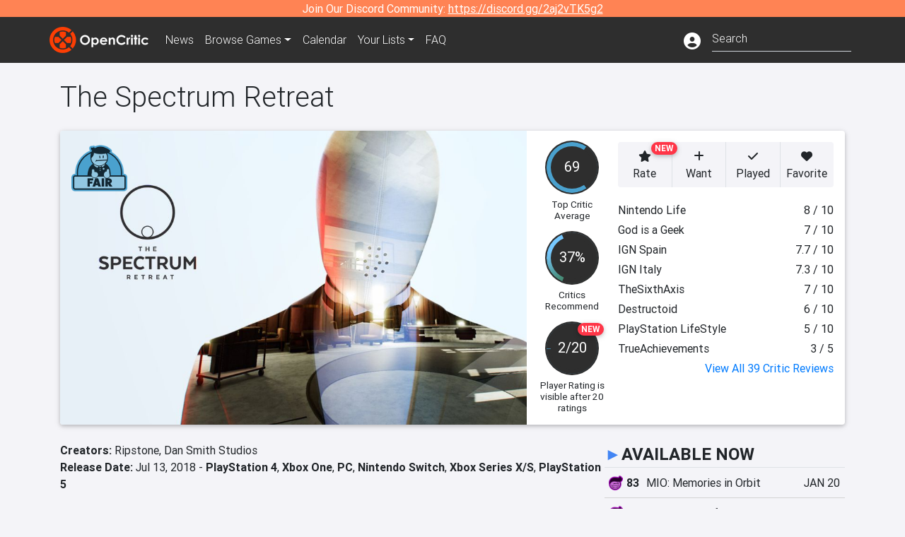

--- FILE ---
content_type: text/html; charset=utf-8
request_url: https://opencritic.com/game/6337/the-spectrum-retreat
body_size: 20317
content:
<!DOCTYPE html><html lang="en"><head>
  <meta charset="utf-8">
  <title>The Spectrum Retreat Reviews - OpenCritic</title>
  <base href="/">
  <meta name="viewport" content="width=device-width, initial-scale=1">
  <script>
    if (document && document.cookie && document.cookie.indexOf('oc_remove_ads=1') >= 0) {
      // (function () {
      //   var script = '.oc-ad, .nn-player-floating { display: none!important; }';
      //   var linkElement = this.document.createElement('link');
      //   linkElement.setAttribute('rel', 'stylesheet');
      //   linkElement.setAttribute('type', 'text/css');
      //   linkElement.setAttribute('href', 'data:text/css;charset=UTF-8,' + encodeURIComponent(script));
      //   var head = document.getElementsByTagName('head')[0];
      //   head.appendChild(linkElement);
      // })();
    }
  </script>
  <!-- Google tag (gtag.js) -->
  <script async="" src="https://www.googletagmanager.com/gtag/js?id=UA-68644062-1"></script>
  <script>
    window.dataLayer = window.dataLayer || [];
    function gtag(){dataLayer.push(arguments);}
    gtag('js', new Date());

    gtag('config', 'G-SZ64N8QEK5',  { send_page_view: false});
    gtag('config', 'UA-68644062-1',  { send_page_view: false});
  </script>
  <meta name="viewport" content="width=device-width, initial-scale=1">
  <link rel="apple-touch-icon-precomposed" sizes="57x57" href="//img.opencritic.com/app_icons/apple-touch-icon-57x57.png">
  <link rel="apple-touch-icon-precomposed" sizes="114x114" href="//img.opencritic.com/app_icons/apple-touch-icon-114x114.png">
  <link rel="apple-touch-icon-precomposed" sizes="72x72" href="//img.opencritic.com/app_icons/apple-touch-icon-72x72.png">
  <link rel="apple-touch-icon-precomposed" sizes="144x144" href="//img.opencritic.com/app_icons/apple-touch-icon-144x144.png">
  <link rel="apple-touch-icon-precomposed" sizes="60x60" href="//img.opencritic.com/app_icons/apple-touch-icon-60x60.png">
  <link rel="apple-touch-icon-precomposed" sizes="120x120" href="//img.opencritic.com/app_icons/apple-touch-icon-120x120.png">
  <link rel="apple-touch-icon-precomposed" sizes="76x76" href="//img.opencritic.com/app_icons/apple-touch-icon-76x76.png">
  <link rel="apple-touch-icon-precomposed" sizes="152x152" href="//img.opencritic.com/app_icons/apple-touch-icon-152x152.png">
  <link rel="icon" type="image/png" href="//img.opencritic.com/app-icons/appicon_394x394.png" sizes="394x394">
  <link rel="icon" type="image/png" href="//img.opencritic.com/app-icons/favicon-196x196.png" sizes="196x196">
  <link rel="icon" type="image/png" href="//img.opencritic.com/app-icons/appicon_192x192.png" sizes="192x192">
  <link rel="icon" type="image/png" href="//img.opencritic.com/app-icons/appicon_180x180.png" sizes="180x180">
  <link rel="icon" type="image/png" href="//img.opencritic.com/app-icons/favicon-96x96.png" sizes="96x96">
  <link rel="icon" type="image/png" href="//img.opencritic.com/app-icons/favicon-32x32.png" sizes="32x32">
  <link rel="icon" type="image/png" href="//img.opencritic.com/app-icons/favicon-16x16.png" sizes="16x16">
  <link rel="icon" type="image/png" href="//img.opencritic.com/app-icons/favicon-128.png" sizes="128x128">
  <script>window.twttr = (function(d, s, id) {
    var js, fjs = d.getElementsByTagName(s)[0],
      t = window.twttr || {};
    if (d.getElementById(id)) return t;
    js = d.createElement(s);
    js.id = id;
    js.src = "https://platform.twitter.com/widgets.js";
    fjs.parentNode.insertBefore(js, fjs);

    t._e = [];
    t.ready = function(f) {
      t._e.push(f);
    };

    return t;
  }(document, "script", "twitter-wjs"));</script>
  <meta property="og:site_name" content="OpenCritic">
  <meta name="theme-color" content="#2e2e2e">
  <meta name="robots" content="max-image-preview:large">
  <script>
    window.fbAsyncInit = function() {
      FB.init({
        appId            : '1508145572832109',
        xfbml            : true,
        version          : 'v19.0'
      });
    };
  </script>
  <script async="" defer="" crossorigin="anonymous" src="https://connect.facebook.net/en_US/sdk.js"></script>
<link rel="stylesheet" href="styles.1c42871b69582c57.css"><style ng-transition="serverApp">.main-content.loading[_ngcontent-sc138], .loading-area.loading[_ngcontent-sc138], .right-quick-nav.hidden[_ngcontent-sc138]{display:none}</style><style ng-transition="serverApp">.staging-notification[_ngcontent-sc136]{position:fixed;top:0;left:0;padding:4px;background-color:var(--oc-orange);z-index:999}.ribbon[_ngcontent-sc136]{text-align:center;background-color:var(--oc-orange);color:#fff}.ribbon[_ngcontent-sc136]   a[_ngcontent-sc136], .ribbon[_ngcontent-sc136]   button[_ngcontent-sc136]{color:#fff;text-decoration:underline}.ribbon[_ngcontent-sc136]   a[_ngcontent-sc136]:hover, .ribbon[_ngcontent-sc136]   button[_ngcontent-sc136]:hover{color:#fff;text-decoration:none}.search-box[_ngcontent-sc136]{position:relative;display:block}.navbar[_ngcontent-sc136]{min-height:63px}.navbar-brand[_ngcontent-sc136]{max-width:38px;transform:scale(.6);overflow:hidden;margin-right:2px}li.faq-item[_ngcontent-sc136]{display:none}.links[_ngcontent-sc136]{margin-top:1px}.profile-icon[_ngcontent-sc136]{vertical-align:middle;font-size:1.4rem;margin-top:1px}#opencritic-nav[_ngcontent-sc136]{box-shadow:none}.search-fa-mobile[_ngcontent-sc136]{vertical-align:middle;font-size:1.2rem}div.top-ad[_ngcontent-sc136]{background-color:#2e2e2e;text-align:center}.navbar-nav[_ngcontent-sc136]   .dropdown[_ngcontent-sc136]   .dropdown-menu[_ngcontent-sc136]{transform:translate(4px,36px)}app-search-bar[_ngcontent-sc136]     .search-box-container form input{margin-bottom:4px;padding-bottom:2px}app-search-bar[_ngcontent-sc136]     .search-results-box{color:#212529}.navbar-nav[_ngcontent-sc136]{font-size:.8rem;font-weight:700}@media (min-width: 500px){.navbar-nav[_ngcontent-sc136]{font-weight:300;font-size:1rem}.navbar-brand[_ngcontent-sc136]{transform:none}}@media (min-width: 768px){.transparent[_ngcontent-sc136]    {background:transparent!important;position:absolute;top:0;left:0;right:0;z-index:100;color:#fff}.transparent[_ngcontent-sc136]     .navbar{background:transparent!important}.transparent.transparent-open[_ngcontent-sc136]    {background:#2e2e2e!important}.transparent.transparent-open[_ngcontent-sc136]     .navbar{background:#2e2e2e!important}.navbar-brand[_ngcontent-sc136]{max-width:unset;margin-right:1rem}li.faq-item[_ngcontent-sc136]{display:list-item}}.nav-link[_ngcontent-sc136]:hover{box-shadow:0 0 inset,0 -4px #fc430a inset,0 0 inset,0 0 inset}@media (min-width: 992px){.account-dropdown[_ngcontent-sc136]{margin-top:.75rem;display:inline-block;transition:none}.profile-icon[_ngcontent-sc136]{vertical-align:middle;font-size:1.5rem}.navbar[_ngcontent-sc136]{min-height:65px}}.account-badge[_ngcontent-sc136]{right:-.25rem}</style><style ng-transition="serverApp">.loading[_ngcontent-sc137]{display:none}.wrapper[_ngcontent-sc137]{padding:0 80px}.wrapper[_ngcontent-sc137]:has(.valnet-content){background:#f2f2f2}footer[_ngcontent-sc137]{line-height:1}footer[_ngcontent-sc137]   a[_ngcontent-sc137]{color:inherit;text-decoration:none}footer[_ngcontent-sc137]   a[_ngcontent-sc137]:hover{text-decoration:none}footer[_ngcontent-sc137]   .w-footer[_ngcontent-sc137]{padding:64px 0;background:#181818}@media (min-width: 1024px){footer[_ngcontent-sc137]   .w-footer[_ngcontent-sc137]{padding-bottom:64px}}footer[_ngcontent-sc137]   .w-footer[_ngcontent-sc137]   .footer-content[_ngcontent-sc137]{display:grid;max-width:930px;margin:0 auto;text-align:center;grid-row-gap:32px;row-gap:32px}@media (min-width: 1200px){footer[_ngcontent-sc137]   .w-footer[_ngcontent-sc137]   .footer-content[_ngcontent-sc137]{max-width:1100px}}@media (min-width: 1024px){footer[_ngcontent-sc137]   .w-footer[_ngcontent-sc137]   .footer-content[_ngcontent-sc137]{grid-template-columns:repeat(3,1fr);text-align:left}}footer[_ngcontent-sc137]   .w-footer[_ngcontent-sc137]   .footer-column[_ngcontent-sc137]{text-align:center;padding:0}footer[_ngcontent-sc137]   .w-footer[_ngcontent-sc137]   .column-header[_ngcontent-sc137]{display:flex;height:32px;margin-bottom:32px;justify-content:center}@media (min-width: 1024px){footer[_ngcontent-sc137]   .w-footer[_ngcontent-sc137]   .column-header.section-left[_ngcontent-sc137]{justify-content:flex-start}}@media (min-width: 1024px){footer[_ngcontent-sc137]   .w-footer[_ngcontent-sc137]   .column-header.section-right[_ngcontent-sc137]{justify-content:flex-end}}footer[_ngcontent-sc137]   .w-footer[_ngcontent-sc137]   .footer-img[_ngcontent-sc137]{display:block;height:32px}footer[_ngcontent-sc137]   .w-footer[_ngcontent-sc137]   .footer-img[_ngcontent-sc137]   img[_ngcontent-sc137]{width:auto;height:100%;margin:0 auto}@media (min-width: 1024px){footer[_ngcontent-sc137]   .w-footer[_ngcontent-sc137]   .footer-img[_ngcontent-sc137]   img[_ngcontent-sc137]{margin:0}}footer[_ngcontent-sc137]   .w-footer[_ngcontent-sc137]   .footer-links[_ngcontent-sc137], footer[_ngcontent-sc137]   .w-footer[_ngcontent-sc137]   .footer-social[_ngcontent-sc137]{display:flex;justify-content:center;list-style:none;padding:0;margin:0 auto;text-align:center;line-height:20px}footer[_ngcontent-sc137]   .w-footer[_ngcontent-sc137]   .footer-links[_ngcontent-sc137]   li[_ngcontent-sc137]::marker, footer[_ngcontent-sc137]   .w-footer[_ngcontent-sc137]   .footer-social[_ngcontent-sc137]   li[_ngcontent-sc137]::marker{color:transparent}footer[_ngcontent-sc137]   .w-footer[_ngcontent-sc137]   .footer-links[_ngcontent-sc137]{flex-direction:column;gap:2px}@media (min-width: 1024px){footer[_ngcontent-sc137]   .w-footer[_ngcontent-sc137]   .footer-links[_ngcontent-sc137]{flex-direction:row;flex-wrap:nowrap;gap:4px;white-space:nowrap}footer[_ngcontent-sc137]   .w-footer[_ngcontent-sc137]   .footer-links[_ngcontent-sc137]   li[_ngcontent-sc137]:not(:last-child):after{content:"|";margin-left:4px;color:#ffffff40}footer[_ngcontent-sc137]   .w-footer[_ngcontent-sc137]   .footer-links.align-left[_ngcontent-sc137]{justify-content:flex-start}footer[_ngcontent-sc137]   .w-footer[_ngcontent-sc137]   .footer-links.align-right[_ngcontent-sc137]{justify-content:flex-end}}footer[_ngcontent-sc137]   .w-footer[_ngcontent-sc137]   .footer-social[_ngcontent-sc137]{align-items:center;flex-wrap:wrap;margin-top:2rem}footer[_ngcontent-sc137]   .w-footer[_ngcontent-sc137]   .footer-social[_ngcontent-sc137]   i[_ngcontent-sc137]{font-size:16px;padding:10px}footer[_ngcontent-sc137]   .w-footer[_ngcontent-sc137]   .footer-social[_ngcontent-sc137]   li[_ngcontent-sc137]:first-of-type{width:100%}@media (min-width: 768px){footer[_ngcontent-sc137]   .w-footer[_ngcontent-sc137]   .footer-social[_ngcontent-sc137]   li[_ngcontent-sc137]:first-of-type{width:unset;margin-right:16px}}footer[_ngcontent-sc137]   .w-footer[_ngcontent-sc137]   .footer-social[_ngcontent-sc137]   .social-elements[_ngcontent-sc137]{display:inline-flex;align-items:center;justify-content:center;width:24px;border-radius:0;border:none;color:#f2f2f2;padding:0 8px;transition:all .3s ease}footer[_ngcontent-sc137]   .w-footer[_ngcontent-sc137]   .footer-social[_ngcontent-sc137]   .social-elements[_ngcontent-sc137]   .text[_ngcontent-sc137]{font-size:20px;color:#f2f2f2}footer[_ngcontent-sc137]   .w-footer[_ngcontent-sc137]   .footer-social[_ngcontent-sc137]   .social-elements[_ngcontent-sc137]   .text[_ngcontent-sc137]:hover{opacity:.5;cursor:pointer}@media (min-width: 768px){footer[_ngcontent-sc137]   .w-footer[_ngcontent-sc137]   .footer-social[_ngcontent-sc137]{flex-direction:row;flex-wrap:nowrap;gap:4px;white-space:nowrap;justify-content:center;margin-top:20px}}@media (min-width: 1024px){footer[_ngcontent-sc137]   .w-footer[_ngcontent-sc137]   .footer-social[_ngcontent-sc137]{justify-content:flex-start}}footer[_ngcontent-sc137]   .w-footer[_ngcontent-sc137]   .footer-note[_ngcontent-sc137]{margin-top:2rem}@media (min-width: 1024px){footer[_ngcontent-sc137]   .w-footer[_ngcontent-sc137]   .footer-note[_ngcontent-sc137]{text-align:right}}footer[_ngcontent-sc137]   .w-footer[_ngcontent-sc137]   .text[_ngcontent-sc137]{font-size:12px;font-weight:400;line-height:1.5em;color:#f2f2f2;font-family:Roboto,sans-serif;text-decoration:none;white-space:nowrap}footer[_ngcontent-sc137]   .w-footer[_ngcontent-sc137]   .text.highlight[_ngcontent-sc137]{font-weight:700}footer[_ngcontent-sc137]   .w-footer[_ngcontent-sc137]   .text.large[_ngcontent-sc137]{font-size:14px}footer[_ngcontent-sc137]   .w-footer[_ngcontent-sc137]   .text.icon[_ngcontent-sc137]{display:flex;gap:4px}footer[_ngcontent-sc137]   .w-footer[_ngcontent-sc137]   .text.icon[_ngcontent-sc137]:before, footer[_ngcontent-sc137]   .w-footer[_ngcontent-sc137]   .text.icon[_ngcontent-sc137]:after{font-size:16px}footer[_ngcontent-sc137]   .w-footer[_ngcontent-sc137]   .text[_ngcontent-sc137]   .brand[_ngcontent-sc137], footer[_ngcontent-sc137]   .w-footer[_ngcontent-sc137]   .text[_ngcontent-sc137]   .link[_ngcontent-sc137]{font-weight:700}footer[_ngcontent-sc137]   .w-footer[_ngcontent-sc137]   a.text[_ngcontent-sc137]:hover{opacity:.5;cursor:pointer}footer[_ngcontent-sc137]   .valnet-content[_ngcontent-sc137]{display:flex;align-items:center;justify-content:center;max-width:1100px;margin:0 auto;padding:20px 0}footer[_ngcontent-sc137]   .valnet-content[_ngcontent-sc137]   .text[_ngcontent-sc137]{font-size:12px;font-weight:400;color:#242424;font-family:Roboto,sans-serif;text-decoration:none}</style><style ng-transition="serverApp">.trailer-name[_ngcontent-sc157]{text-transform:capitalize}.key-trailer-box-title[_ngcontent-sc157], .spread-the-word[_ngcontent-sc157]{font-size:1.5rem;font-weight:500;margin-bottom:.5rem}.key-trailer-box[_ngcontent-sc157]{max-width:400px;margin:auto}.key-trailer-box[_ngcontent-sc157]   .key-trailer-box-row[_ngcontent-sc157]{padding:8px 0;background-color:#e0e0e0;cursor:pointer}.key-trailer-box[_ngcontent-sc157]   .key-trailer-box-row[_ngcontent-sc157]:not(:last-child){border-bottom:1px solid #9e9e9e}.key-trailer-box[_ngcontent-sc157]   .key-trailer-box-row[_ngcontent-sc157]:first-child{border-top-left-radius:4px;border-top-right-radius:4px}.key-trailer-box[_ngcontent-sc157]   .key-trailer-box-row[_ngcontent-sc157]:last-child{border-bottom-left-radius:4px;border-bottom-right-radius:4px}.key-trailer-box[_ngcontent-sc157]   .trailer-icon[_ngcontent-sc157]{width:40px}.badge-danger[_ngcontent-sc157]{right:-.5rem;z-index:1;top:0}.action-buttons.dark[_ngcontent-sc157]   button[_ngcontent-sc157]{background-color:transparent;border:1px solid}.action-buttons.dark[_ngcontent-sc157]   button[_ngcontent-sc157]:not(:last-child){border-right:0}.action-buttons[_ngcontent-sc157]   button[_ngcontent-sc157]{position:relative;background-color:var(--oc-body-bg)}.action-buttons[_ngcontent-sc157]   button.rate-button[_ngcontent-sc157]{border-top-left-radius:.25rem;border-bottom-left-radius:.25rem}.action-buttons[_ngcontent-sc157]   button.rate-button.is-active[_ngcontent-sc157], .action-buttons[_ngcontent-sc157]   button.rate-button[_ngcontent-sc157]:hover{color:#fff;background-color:var(--oc-link)}.action-buttons[_ngcontent-sc157]   button.played-button.is-active[_ngcontent-sc157], .action-buttons[_ngcontent-sc157]   button.played-button[_ngcontent-sc157]:hover{color:#fff;background-color:var(--oc-bg-mighty)}.action-buttons[_ngcontent-sc157]   button.want-button.is-active[_ngcontent-sc157], .action-buttons[_ngcontent-sc157]   button.want-button[_ngcontent-sc157]:hover{color:#fff;background-color:var(--oc-bg-strong)}.action-buttons[_ngcontent-sc157]   button.favorite-button[_ngcontent-sc157]{border-top-right-radius:.25rem;border-bottom-right-radius:.25rem}.action-buttons[_ngcontent-sc157]   button.favorite-button.is-active[_ngcontent-sc157], .action-buttons[_ngcontent-sc157]   button.favorite-button[_ngcontent-sc157]:hover{color:#fff;background-color:#d70d45}.action-buttons[_ngcontent-sc157]   .list-button[_ngcontent-sc157]{border-top-right-radius:.25rem;border-bottom-right-radius:.25rem}.action-buttons[_ngcontent-sc157]   .list-button[_ngcontent-sc157]:hover{color:#fff;background-color:#8c8c8c}.affiliate-button-container[_ngcontent-sc157]{width:130px}.affiliate-button-container[_ngcontent-sc157]   a[_ngcontent-sc157]{width:100%;display:block}.btn.btn-sm.btn-buy-now[_ngcontent-sc157]{font-size:.8rem}.score-bold[_ngcontent-sc157]{font-weight:1000}.companies[_ngcontent-sc157], .platforms[_ngcontent-sc157]{font-size:1rem}.image-wrap[_ngcontent-sc157]{position:relative;padding-top:100%}.image-wrap[_ngcontent-sc157]   .mighty-score[_ngcontent-sc157]{top:0;left:0;z-index:1}.image-wrap[_ngcontent-sc157]   picture[_ngcontent-sc157]{width:100%;height:100%;position:absolute;top:0;left:0;display:inline-block;background-color:#2e2e2e}.image-wrap[_ngcontent-sc157]   picture[_ngcontent-sc157]   img[_ngcontent-sc157]{object-fit:cover;width:100%;height:100%}.right-col[_ngcontent-sc157]{width:100%}@media (min-width: 767px){.image-wrap[_ngcontent-sc157]{padding-top:56.25%}}@media (min-width: 992px){.action-buttons[_ngcontent-sc157]   button[_ngcontent-sc157]{font-size:.75rem;text-wrap:nowrap}.image-wrap[_ngcontent-sc157]{padding-top:0;min-width:calc(100% - 360px);max-width:600px;min-height:368px}.flex-lg-none[_ngcontent-sc157]{display:block}.flex-lg-none[_ngcontent-sc157] > div[_ngcontent-sc157]{float:left}.info-container[_ngcontent-sc157]{background-color:#cbcbd2;border-radius:16px;padding:1rem}.lootbox[_ngcontent-sc157]{background-color:#f57c00!important;height:auto;font-size:16px;font-weight:500;line-height:20px;padding:6px 16px;color:#fff;border-radius:16px;text-shadow:none}.pre-opencritic-game[_ngcontent-sc157]{background-color:#d0d0d0!important;height:auto;font-size:16px;font-weight:400;line-height:20px;padding:6px 16px;color:#000;border-radius:16px;text-shadow:none}.pro-con-row[_ngcontent-sc157]   .fa-plus-circle[_ngcontent-sc157]{color:#57ce53}.pro-con-row[_ngcontent-sc157]   .fa-minus-circle[_ngcontent-sc157]{color:#ce4347}.pro-con-row[_ngcontent-sc157]   .fa[_ngcontent-sc157]{margin-left:8px;margin-right:2px}}@media (min-width: 1200px){.image-wrap[_ngcontent-sc157]{min-width:calc(100% - 450px)}.action-buttons[_ngcontent-sc157]   button[_ngcontent-sc157]{font-size:1rem}}</style><link rel="canonical" href="https://opencritic.com/game/6337/the-spectrum-retreat"><meta name="description" content="The Spectrum Retreat is rated 'Fair' after being reviewed by 39 critics, with an overall average score of 69. It's ranked in the bottom 40%..."><meta name="twitter:card" content="summary_large_image"><meta name="twitter:site" content="@Open_Critic"><meta name="twitter:title" content="The Spectrum Retreat Reviews"><meta name="twitter:image" content="https://img.opencritic.com/game/6337/o/fAG7oMxD.jpg"><meta name="twitter:description" content="The Spectrum Retreat is rated 'Fair' after being reviewed by 39 critics, with an overall average score of 69. It's ranked in the bottom 40% of games and recommended by 37% of critics."><meta name="keywords" content="opencritic, open critic, The Spectrum Retreat, The Spectrum Retreat reviews, The Spectrum Retreat review"><meta property="og:title" content="The Spectrum Retreat Reviews"><meta property="og:type" content="article"><meta property="og:url" content="https://opencritic.com/game/6337/the-spectrum-retreat"><meta property="og:image" content="https://img.opencritic.com/game/6337/o/fAG7oMxD.jpg"><meta property="og:description" content="The Spectrum Retreat is rated 'Fair' after being reviewed by 39 critics, with an overall average score of 69. It's ranked in the bottom 40% of games and recommended by 37% of critics."><meta property="article:published_time" content="2018-07-17T04:00:00.000Z"><meta property="article:modified_time" content="2018-11-13T05:00:00.000Z"><link rel="preload" as="image" type="image/webp" href="https://img.opencritic.com/game/6337/2nGd6WIy.jpg" media="(max-width: 450px)"><link rel="preload" as="image" type="image/webp" href="https://img.opencritic.com/game/6337/2MxDxkZD.jpg" media="(min-width: 451px) and (max-width: 767px)"><link rel="preload" as="image" type="image/webp" href="https://img.opencritic.com/game/6337/M9Q0Y4Yl.jpg" media="(min-width: 768px) and (max-width: 991px)"><link rel="preload" as="image" type="image/webp" href="https://img.opencritic.com/game/6337/tUuJYydm.jpg" media="(min-width: 992px) and (max-width: 1199px)"><link rel="preload" as="image" type="image/webp" href="https://img.opencritic.com/game/6337/sNeAkpE8.jpg" media="(min-width: 1200px)"><style ng-transition="serverApp">@media (min-width: 992px){.d-flex[_ngcontent-sc140]{gap:var(--oc-sidebar-gap)}.d-flex[_ngcontent-sc140]   div[_ngcontent-sc140]:first-of-type{min-width:0}}</style><style ng-transition="serverApp">.opencritic-dark[_ngcontent-sc132]{background-color:#18181a;color:#ffffffde}.opencritic-dark[_ngcontent-sc132]   .md-form[_ngcontent-sc132]   label[_ngcontent-sc132]{color:#f0f0f0}.opencritic-dark[_ngcontent-sc132]   h3.popover-header[_ngcontent-sc132]{color:#212529}.opencritic-dark[_ngcontent-sc132]   .key-trailer-box-row[_ngcontent-sc132]{background-color:#303033!important}.opencritic-dark[_ngcontent-sc132]   .modal-content[_ngcontent-sc132]{background-color:#18181a}.opencritic-dark[_ngcontent-sc132]   .game-name-container[_ngcontent-sc132]   .rating-container[_ngcontent-sc132]{color:#fff}.opencritic-dark[_ngcontent-sc132]   .review-policies-modal-body[_ngcontent-sc132]{background-color:#18181a!important}.opencritic-dark[_ngcontent-sc132]   .profile-action-buttons[_ngcontent-sc132]   i[_ngcontent-sc132]{color:#fff}.opencritic-dark[_ngcontent-sc132]   div.carousel-inner[_ngcontent-sc132]{background-color:#000}.opencritic-dark[_ngcontent-sc132]   .form-group[_ngcontent-sc132]   select[_ngcontent-sc132]{color:#ffffffb3!important}.opencritic-dark[_ngcontent-sc132]   .form-group[_ngcontent-sc132]   select[_ngcontent-sc132]   option[_ngcontent-sc132]{color:#333!important}.opencritic-dark[_ngcontent-sc132]   em.toggle-text[_ngcontent-sc132]{color:#629dff}.opencritic-dark[_ngcontent-sc132]   div.card-page-buttons[_ngcontent-sc132]   .btn.btn-link[_ngcontent-sc132]{color:#ffffffde!important}.opencritic-dark[_ngcontent-sc132]   .container[_ngcontent-sc132]   .imported-article[_ngcontent-sc132]   blockquote[_ngcontent-sc132]{background-color:#48484d;color:#ffffff87}.opencritic-dark[_ngcontent-sc132]   .md-form[_ngcontent-sc132]   .form-control[_ngcontent-sc132]{color:#ffffffde}.opencritic-dark[_ngcontent-sc132]   .patreon-progress-bar[_ngcontent-sc132]{background-color:#48484d}.opencritic-dark[_ngcontent-sc132]   .patreon-modal-body[_ngcontent-sc132], .opencritic-dark[_ngcontent-sc132]   .generic-social-modal-body[_ngcontent-sc132]{background-color:#303033;color:#ffffffb3}.opencritic-dark[_ngcontent-sc132]   app-review-card[_ngcontent-sc132]   .score[_ngcontent-sc132]{color:#fff}.opencritic-dark[_ngcontent-sc132]   .game-edit-list[_ngcontent-sc132]   .game-row[_ngcontent-sc132], .opencritic-dark[_ngcontent-sc132]   .game-edit-list[_ngcontent-sc132]   .no-games[_ngcontent-sc132], .opencritic-dark[_ngcontent-sc132]   .cdk-drag.game-row[_ngcontent-sc132]{background-color:#303033}.opencritic-dark[_ngcontent-sc132]   hr[_ngcontent-sc132]{border-top:1px solid rgba(255,255,255,.7)}.opencritic-dark[_ngcontent-sc132]   div.article[_ngcontent-sc132]{color:#ffffffb3}.opencritic-dark[_ngcontent-sc132]   div.article[_ngcontent-sc132]   h3[_ngcontent-sc132]{color:#ffffffde!important}.opencritic-dark[_ngcontent-sc132]   div.article[_ngcontent-sc132]   a.btn[_ngcontent-sc132]{background-color:#18181a!important;border:1px solid #303033!important}.opencritic-dark[_ngcontent-sc132]   .md-accordion[_ngcontent-sc132]   .card[_ngcontent-sc132]   .card-body[_ngcontent-sc132]{color:#ffffffb3}.opencritic-dark[_ngcontent-sc132]   .border-bottom[_ngcontent-sc132], .opencritic-dark[_ngcontent-sc132]   .game-row[_ngcontent-sc132]{border-bottom:1px solid #3c3c40!important}.opencritic-dark[_ngcontent-sc132]   .border-top[_ngcontent-sc132]{border-top:1px solid #3c3c40!important}.opencritic-dark[_ngcontent-sc132]   div.description-overlay[_ngcontent-sc132]{background:linear-gradient(to bottom,rgba(255,255,255,0) 50%,#18181a 100%)!important}.opencritic-dark[_ngcontent-sc132]   a[_ngcontent-sc132]{color:#629dff}.opencritic-dark[_ngcontent-sc132]   a.click-here[_ngcontent-sc132]{color:#629dff!important}.opencritic-dark[_ngcontent-sc132]   a.btn-primary[_ngcontent-sc132]{color:#fff}.opencritic-dark[_ngcontent-sc132]   a.btn-light[_ngcontent-sc132]{color:#000}.opencritic-dark[_ngcontent-sc132]   mdb-accordion-item-head[_ngcontent-sc132]   div.card-header[_ngcontent-sc132]   a[role=button][_ngcontent-sc132]{color:#629dff}.opencritic-dark[_ngcontent-sc132]   .card[_ngcontent-sc132]{background-color:#3c3c40;color:#ffffffb3}.opencritic-dark[_ngcontent-sc132]   .card[_ngcontent-sc132]   .card-body[_ngcontent-sc132]   .card-text[_ngcontent-sc132]{color:#ffffffb3}.opencritic-dark[_ngcontent-sc132]   .card.card-cascade[_ngcontent-sc132]   .card-body.card-body-cascade[_ngcontent-sc132]{background-color:#303033!important;color:#ffffffde!important}.opencritic-dark[_ngcontent-sc132]   app-calendar-month[_ngcontent-sc132]   .card[_ngcontent-sc132]{background-color:#242426}.opencritic-dark[_ngcontent-sc132]   app-calendar-day[_ngcontent-sc132]{background-color:#3c3c40}.opencritic-dark[_ngcontent-sc132]   div.page-row[_ngcontent-sc132]{border-bottom:1px solid #3c3c40;border-top:1px solid #3c3c40}.opencritic-dark[_ngcontent-sc132]   div.page-row[_ngcontent-sc132]   .text-black-50[_ngcontent-sc132]{color:#ffffff87!important}.opencritic-dark[_ngcontent-sc132]   div.page-row[_ngcontent-sc132]   .sort-options[_ngcontent-sc132]   i[_ngcontent-sc132]{color:#ffffff87}.opencritic-dark[_ngcontent-sc132]   div.search-results-box.show[_ngcontent-sc132], .opencritic-dark[_ngcontent-sc132]   div.search-results-box.show[_ngcontent-sc132]   div.search-result[_ngcontent-sc132]{background-color:#303033;color:#ffffffde}.opencritic-dark[_ngcontent-sc132]   div.search-results-box.show[_ngcontent-sc132]   div.search-result[_ngcontent-sc132]   [_ngcontent-sc132]:hover{color:#fff;background-color:#4285f4;display:block}.opencritic-dark[_ngcontent-sc132]   app-browse-platform[_ngcontent-sc132]   .desktop-game-display[_ngcontent-sc132]   div.page-row[_ngcontent-sc132]{border-bottom:1px solid #3c3c40!important;border-top:1px solid #3c3c40}.opencritic-dark[_ngcontent-sc132]   app-browse-platform[_ngcontent-sc132]   .desktop-game-display[_ngcontent-sc132]   div.page-row[_ngcontent-sc132]   .text-black-50[_ngcontent-sc132]{color:#ffffff87!important}.opencritic-dark[_ngcontent-sc132]   app-browse-platform[_ngcontent-sc132]   .desktop-game-display[_ngcontent-sc132]   div.page-row[_ngcontent-sc132]   .sort-options[_ngcontent-sc132]   i[_ngcontent-sc132]{color:#ffffff87}.opencritic-dark[_ngcontent-sc132]   div.review-row[_ngcontent-sc132]{border-bottom:1px solid #3c3c40}.opencritic-dark[_ngcontent-sc132]   div.dropdown-menu[_ngcontent-sc132]{background-color:#3c3c40;color:#ffffffde}.opencritic-dark[_ngcontent-sc132]   div.dropdown-menu[_ngcontent-sc132]   a[_ngcontent-sc132]{color:#ffffffde}.opencritic-dark[_ngcontent-sc132]   mdb-select[_ngcontent-sc132]   mdb-select-dropdown[_ngcontent-sc132]   .dropdown-content[_ngcontent-sc132]{background-color:#303033;color:#629dff}.opencritic-dark[_ngcontent-sc132]   mdb-select[_ngcontent-sc132]   mdb-select-dropdown[_ngcontent-sc132]   .dropdown-content[_ngcontent-sc132]   ul[_ngcontent-sc132]   .selected[_ngcontent-sc132]{background-color:#48484d}.opencritic-dark[_ngcontent-sc132]   mdb-select[_ngcontent-sc132]   mdb-select-dropdown[_ngcontent-sc132]   .dropdown-content[_ngcontent-sc132]   li.active[_ngcontent-sc132]{background-color:#48484d}.opencritic-dark[_ngcontent-sc132]   mdb-select[_ngcontent-sc132]   div[_ngcontent-sc132] > div.single[_ngcontent-sc132] > div.value[_ngcontent-sc132]{color:#ffffffde}.opencritic-dark[_ngcontent-sc132]   mdb-select[_ngcontent-sc132]   div[_ngcontent-sc132] > div.single[_ngcontent-sc132] > div.toggle[_ngcontent-sc132]{color:#fff}.opencritic-dark[_ngcontent-sc132]   .score-information[_ngcontent-sc132]   .breakdown-row[_ngcontent-sc132]   .no-color[_ngcontent-sc132], .opencritic-dark[_ngcontent-sc132]   .chart-row-v2[_ngcontent-sc132]   .bar-on-chart[_ngcontent-sc132]   .the-gray[_ngcontent-sc132]{background-color:#48484d}.opencritic-dark[_ngcontent-sc132]   .modal-body[_ngcontent-sc132]   .form-control[_ngcontent-sc132]{color:#ffffffde;background-color:transparent}.browser-css-ad[_ngcontent-sc132]{display:none}.ad-container.offset-px[_ngcontent-sc132]{margin-right:-15px}.mobile-header[_ngcontent-sc132], .mobile-banner[_ngcontent-sc132]{min-width:1px}.mobile-box[_ngcontent-sc132]{min-width:1px;margin-top:1rem}.video-player-container[_ngcontent-sc132]{width:100%;display:block;position:relative;max-width:680px;margin:auto}.video-player-container[_ngcontent-sc132]:before{padding-top:56%;display:block;content:""}.video-player-container[_ngcontent-sc132]   .oc-ad[_ngcontent-sc132]{position:absolute;top:0;left:0;bottom:0;right:0;background-color:#c1c1cb}@media (any-pointer: fine){.video-player-container[_ngcontent-sc132]:before{padding-top:51%}}.oc-ad[_ngcontent-sc132]{margin-left:auto;margin-right:auto}@media (min-width: 992px){.ad-container.offset-px[_ngcontent-sc132]{display:none}.right-nav[_ngcontent-sc132], .desktop-box[_ngcontent-sc132]{min-width:336px}.desktop-header[_ngcontent-sc132]{min-width:1px;margin-left:-20px}.desktop-banner[_ngcontent-sc132]{min-width:728px}.mobile-header[_ngcontent-sc132], .mobile-banner[_ngcontent-sc132], .mobile-box[_ngcontent-sc132]{min-width:0;min-height:0}}@media (min-width: 1200px){.desktop-header[_ngcontent-sc132]{margin-left:auto;margin-right:auto}}</style><style ng-transition="serverApp">.game-scores.show[_ngcontent-sc145]{display:block}.show-clickable[_ngcontent-sc145]   app-score-orb[_ngcontent-sc145]{cursor:pointer}.col-4.narrow-col[_ngcontent-sc145]{padding-left:8px;padding-right:8px}@media (min-width: 576px){.game-scores.hide[_ngcontent-sc145]{display:none}.col-4.narrow-col[_ngcontent-sc145]{padding-left:16px;padding-right:16px}}p[_ngcontent-sc145]{font-size:.85rem;line-height:1.2}</style><style ng-transition="serverApp">[_nghost-sc146]{display:inline-block;min-height:115px}p[_ngcontent-sc146]{line-height:1.2;font-size:.85rem}.badge-danger[_ngcontent-sc146]{z-index:1}.opacity-2[_ngcontent-sc146]{opacity:.2}a[_ngcontent-sc146]{color:inherit}</style><style ng-transition="serverApp">[_ngcontent-sc130]:root{--oc-error: #dc3545;--oc-orange: #ff8354;--oc-red: #FC430A;--oc-text-secondary: #BDBDBD;--oc-positive: #57ce53;--oc-negative: #ce4347;--oc-border-color: #ced4da;--oc-link: #3b71ca;--oc-bg-strong: #9e00b4;--oc-bg-mighty: #fc430a;--oc-body-bg: #f4f4f8;--oc-dark-bg1: rgb(24, 24, 26);--oc-dark-bg5: rgb(72, 72, 77)}.score-orb[_ngcontent-sc130]{position:relative;margin:auto}svg[_ngcontent-sc130]{border-radius:50%}circle[_ngcontent-sc130]{stroke:#2e2e2e;stroke-width:32}circle.mighty[_ngcontent-sc130]{fill:#fc430a}circle.strong[_ngcontent-sc130]{fill:#9e00b4}circle.fair[_ngcontent-sc130]{fill:#4aa1ce}circle.weak[_ngcontent-sc130]{fill:#80b06a}.fair-start[_ngcontent-sc130]{stop-color:#478c77}.fair-stop[_ngcontent-sc130]{stop-color:#76c8ff}.mighty-start[_ngcontent-sc130]{stop-color:#ffd86f}.mighty-stop[_ngcontent-sc130]{stop-color:#fc430a}.strong-start[_ngcontent-sc130]{stop-color:#ff6ec4}.strong-stop[_ngcontent-sc130]{stop-color:#7873f5}.weak-start[_ngcontent-sc130]{stop-color:#80b06a}.weak-stop[_ngcontent-sc130]{stop-color:#638151}.outer-orb[_ngcontent-sc130]{position:absolute;top:-2px;left:-2px;right:-2px;bottom:-2px;border-radius:100%;background-color:#2e2e2e}.inner-orb[_ngcontent-sc130]{position:absolute;top:6px;left:6px;right:6px;bottom:6px;border-radius:100%;background-color:#2e2e2e;text-align:center;color:#fff;line-height:57px;font-size:20px}.inner-orb.small-orb[_ngcontent-sc130], .inner-orb.small-orb-recommended[_ngcontent-sc130]{line-height:33px;top:4px;left:4px;right:4px;bottom:4px;font-weight:400}.inner-orb.small-orb[_ngcontent-sc130]{font-size:14px}.inner-orb.small-orb-recommended[_ngcontent-sc130]{font-size:13px}</style><style ng-transition="serverApp"></style><style ng-transition="serverApp">[_nghost-sc152]{cursor:pointer}.rounded-image[_ngcontent-sc152]{border-radius:.25rem}.screenshot-card[_ngcontent-sc152]{margin:auto;width:calc(100vw - 30px);height:calc((100vw - 30px)*.5625)}@media (min-width: 576px){.screenshot-card[_ngcontent-sc152]{width:510px;height:287px}}@media (min-width: 768px){.screenshot-card[_ngcontent-sc152]{width:690px;height:388px}.screenshot-card.landing-card[_ngcontent-sc152]{width:210px;height:118px}}@media (min-width: 992px){.screenshot-card[_ngcontent-sc152]{width:290px;height:163px}.screenshot-card.landing-card[_ngcontent-sc152]{width:160px;height:90px}}@media (min-width: 1200px){.screenshot-card[_ngcontent-sc152]{width:350px;height:196px}.screenshot-card.landing-card[_ngcontent-sc152]{width:226px;height:127px}}</style><style ng-transition="serverApp">.review-card-title[_ngcontent-sc155]   h4[_ngcontent-sc155], .review-card-title.card-title[_ngcontent-sc155]{margin-bottom:0}.review-image[_ngcontent-sc155]{position:absolute;top:1.25rem;right:1.25rem}.review-image[_ngcontent-sc155]   img[_ngcontent-sc155]{width:48px;height:48px;border-radius:100%}.image-container-container[_ngcontent-sc155]{width:80%;margin:auto}.image-container[_ngcontent-sc155]{display:block;padding-top:56.2%;position:relative;overflow:hidden;cursor:pointer}.image-container[_ngcontent-sc155] > img[_ngcontent-sc155]{width:100%;position:absolute;top:50%;transform:translateY(-50%)}.image-container[_ngcontent-sc155] > .fab[_ngcontent-sc155]{position:absolute;top:35%;width:100%;text-align:center;color:#fff;font-size:48px}</style><style ng-transition="serverApp">.score-number-bold[_ngcontent-sc153]{font-weight:700}</style><style ng-transition="serverApp">.game-row[_ngcontent-sc139]{font-size:14px;padding:4px 0;cursor:pointer}.game-row[_ngcontent-sc139]:not(:last-child){border-bottom:1px solid lightgray}.tier-display[_ngcontent-sc139]{padding:0 4px;width:34px}.unknown-display[_ngcontent-sc139]{width:50px;padding:0 4px;text-align:center}.date-col[_ngcontent-sc139]{text-transform:uppercase;width:48px}.score-display[_ngcontent-sc139]{width:16px}.game-name[_ngcontent-sc139]{max-width:190px;white-space:nowrap;overflow:hidden;text-overflow:ellipsis}.section-title[_ngcontent-sc139]{text-transform:uppercase;font-size:24px;font-weight:800}.section-title[_ngcontent-sc139] > span[_ngcontent-sc139]{color:#4285f4}.storefront[_ngcontent-sc139]{font-weight:700}.buy-now[_ngcontent-sc139]{font-size:24px;margin-top:60px}.buy-now[_ngcontent-sc139]   span.retailer[_ngcontent-sc139]{font-weight:700}.buy-now[_ngcontent-sc139]   span.retailer.amazon[_ngcontent-sc139]{color:#f89500}.buy-now[_ngcontent-sc139]   span.retailer.gmg[_ngcontent-sc139]{color:#00e205}.rgba-black-light-custom[_ngcontent-sc139]{background-color:#00000073}</style><style ng-transition="serverApp">.game-row[_ngcontent-sc128]{font-size:16px;padding:4px 0;cursor:pointer}.game-row[_ngcontent-sc128]{border-bottom:1px solid lightgray}.unknown-display[_ngcontent-sc128]{width:52px;padding:0 4px;text-align:center}.date-col[_ngcontent-sc128]{text-transform:uppercase;width:58px}.tier-display[_ngcontent-sc128]{padding:0 3px;width:24px;margin-right:2px}.score-display[_ngcontent-sc128]{width:24px;font-weight:900;margin-left:2px}.game-name[_ngcontent-sc128]{white-space:nowrap;overflow:hidden;text-overflow:ellipsis;margin:0 12px 0 4px}.section-title[_ngcontent-sc128]{text-transform:uppercase;font-size:24px;font-weight:800}.section-title[_ngcontent-sc128] > span[_ngcontent-sc128]{color:#4285f4}.force-spacer[_ngcontent-sc128]{min-height:34px;margin-left:3px}</style></head>
<body>
<script type="text/javascript">
  if (document && document.cookie && document.cookie.indexOf('dark=theme') >= 0) {
    document.getElementsByTagName('body')[0].classList.add('opencritic-dark');
  }
  if ('serviceWorker' in navigator) {
    navigator.serviceWorker.getRegistrations().then(function (registrations) {
      for (let registration of registrations) {
        registration.unregister();
      }
    });
  }
</script>

<app-root _nghost-sc138="" ng-version="13.3.11"><app-navbar _ngcontent-sc138="" _nghost-sc136=""><!----><div _ngcontent-sc136="" class="ribbon"><div _ngcontent-sc136="" class="container"><div _ngcontent-sc136="" class="d-flex flex-column gap-3 flex-md-row justify-content-md-center"><span _ngcontent-sc136=""> Join Our Discord Community: <a _ngcontent-sc136="" href="https://discord.gg/2aj2vTK5g2" nofollow="" target="_">https://discord.gg/2aj2vTK5g2</a></span><!----></div></div></div><nav _ngcontent-sc136="" id="opencritic-nav" class="navbar navbar-expand main-nav"><div _ngcontent-sc136="" class="container"><a _ngcontent-sc136="" class="navbar-brand" href="/"><img _ngcontent-sc136="" src="https://img.opencritic.com/logo-light.png" width="140px" height="37px" alt="OpenCritic Logo" class="brand-image"></a><div _ngcontent-sc136="" class="collapse navbar-collapse"><ul _ngcontent-sc136="" class="navbar-nav"><li _ngcontent-sc136="" class="nav-item"><a _ngcontent-sc136="" routerlink="/news" class="nav-link waves-light" href="/news">News</a></li><li _ngcontent-sc136="" ngbdropdown="" class="nav-item dropdown"><a _ngcontent-sc136="" ngbdropdowntoggle="" type="button" routerlink="/browse/all" class="dropdown-toggle nav-link" href="/browse/all" aria-expanded="false"><span _ngcontent-sc136="" class="d-none d-md-inline">Browse </span>Games</a><div _ngcontent-sc136="" ngbdropdownmenu="" role="menu" class="dropdown-menu dropdown dropdown-primary"><a _ngcontent-sc136="" routerlink="/browse/ps5" class="dropdown-item" href="/browse/ps5">PlayStation 5</a><a _ngcontent-sc136="" routerlink="/browse/xbxs" class="dropdown-item" href="/browse/xbxs">Xbox Series X/S</a><a _ngcontent-sc136="" routerlink="/browse/ps4" class="dropdown-item" href="/browse/ps4">PlayStation 4</a><a _ngcontent-sc136="" routerlink="/browse/xb1" class="dropdown-item" href="/browse/xb1">Xbox One</a><a _ngcontent-sc136="" routerlink="/browse/pc" class="dropdown-item" href="/browse/pc">PC</a><a _ngcontent-sc136="" routerlink="/browse/switch 2" class="dropdown-item" href="/browse/switch%202">Nintendo Switch 2</a><a _ngcontent-sc136="" routerlink="/browse/switch" class="dropdown-item" href="/browse/switch">Nintendo Switch</a><a _ngcontent-sc136="" routerlink="/browse/all" class="dropdown-item" href="/browse/all">All Platforms</a><a _ngcontent-sc136="" routerlink="/browse" class="dropdown-item" href="/browse">Other Platforms</a></div></li><li _ngcontent-sc136="" class="nav-item"><a _ngcontent-sc136="" routerlink="/calendar" class="nav-link waves-light" href="/calendar">Calendar</a></li><li _ngcontent-sc136="" ngbdropdown="" class="nav-item dropdown"><!----><a _ngcontent-sc136="" type="button" routerlinkactive="'active'" class="nav-link dropdown-toggle">Your Lists</a><!----><div _ngcontent-sc136="" ngbdropdownmenu="" role="menu" class="dropdown-menu dropdown dropdown-primary"><a _ngcontent-sc136="" routerlink="/list/want" class="dropdown-item waves-light" href="/list/want">Want to Play</a><a _ngcontent-sc136="" routerlink="/list/played" class="dropdown-item waves-light" href="/list/played">Played</a><a _ngcontent-sc136="" routerlink="/list/favorite" class="dropdown-item waves-light" href="/list/favorite">Favorites</a><a _ngcontent-sc136="" routerlink="/list" class="dropdown-item waves-light" href="/list">Custom Lists</a></div></li><li _ngcontent-sc136="" class="nav-item faq-item"><a _ngcontent-sc136="" routerlink="/faq" class="nav-link waves-light" href="/faq">FAQ</a></li></ul><ul _ngcontent-sc136="" class="navbar-nav ml-auto"><!----><li _ngcontent-sc136="" class="nav-item"><a _ngcontent-sc136="" type="button" class="mr-3 text-white account-dropdown"><i _ngcontent-sc136="" class="fas fa-user-circle profile-icon"></i></a></li><!----><li _ngcontent-sc136="" class="nav-item"><a _ngcontent-sc136="" class="deco-none mr-2 d-lg-none text-white" href="/search"><i _ngcontent-sc136="" class="far fa-search search-fa-mobile"></i></a><!----></li></ul></div></div></nav></app-navbar><div _ngcontent-sc138="" class="main-content animated mt-1"><router-outlet _ngcontent-sc138=""></router-outlet><app-game-overview _nghost-sc157=""><app-json-ld _ngcontent-sc157=""><script type="application/ld+json">{
  "@context": "http://schema.org",
  "@type": "VideoGame",
  "applicationCategory": "Game",
  "url": "/game/6337/the-spectrum-retreat",
  "dateCreated": "2019-09-21T19:42:04.799Z",
  "name": "The Spectrum Retreat",
  "gamePlatform": [
    "PlayStation 4",
    "Xbox One",
    "PC",
    "Nintendo Switch",
    "Xbox Series X/S",
    "PlayStation 5"
  ],
  "description": "The Spectrum Retreat is a challenging, first-person puzzle game set in the near future. You awake at The Penrose hotel, a peaceful yet unsettling refuge from the outside world. As a valued guest, your existence is embedded into the corridors and guest rooms of The Penrose.\n\nExploration of the striking art-deco hotel will begin to uncover the mysteries of both The Penrose and the uncertainties surrounding your current stay. Your desire to unearth the truth is obstructed by an array of colour coded puzzles, mind-bending physics challenges and the growing fear of exposing your true intentions.",
  "operatingSystem": [
    "PlayStation 4",
    "Xbox One",
    "PC",
    "Nintendo Switch",
    "Xbox Series X/S",
    "PlayStation 5"
  ],
  "genre": [
    "Puzzle",
    "Adventure"
  ],
  "datePublished": "2018-07-13T00:00:00.000Z",
  "image": "https://img.opencritic.com/game/6337/o/ydI8p4Gx.jpg",
  "dateModified": "2018-11-13T05:00:00.000Z",
  "screenshot": [
    {
      "@type": "ImageObject",
      "caption": "The Spectrum Retreat Box Art",
      "contentUrl": "https://img.opencritic.com/game/6337/o/ydI8p4Gx.jpg"
    },
    {
      "@type": "ImageObject",
      "caption": "The Spectrum Retreat Square"
    },
    {
      "@type": "ImageObject",
      "caption": "The Spectrum Retreat Masthead",
      "contentUrl": "https://img.opencritic.com/game/6337/sNeAkpE8.jpg"
    },
    {
      "@type": "ImageObject",
      "caption": "The Spectrum Retreat Screenshot 1",
      "thumbnailUrl": "https://img.opencritic.com/game/6337/ncy6u4dU.jpg",
      "contentUrl": "https://img.opencritic.com/game/6337/o/BX7ggyLw.jpg"
    },
    {
      "@type": "ImageObject",
      "caption": "The Spectrum Retreat Screenshot 2",
      "thumbnailUrl": "https://img.opencritic.com/game/6337/UNWeprzF.jpg",
      "contentUrl": "https://img.opencritic.com/game/6337/o/P2MGYBPS.jpg"
    },
    {
      "@type": "ImageObject",
      "caption": "The Spectrum Retreat Screenshot 3",
      "thumbnailUrl": "https://img.opencritic.com/game/6337/JJPqdXtT.jpg",
      "contentUrl": "https://img.opencritic.com/game/6337/o/HvexxnLp.jpg"
    }
  ],
  "author": [
    {
      "@type": "Organization",
      "name": "Dan Smith Studios"
    }
  ],
  "publisher": [
    {
      "@type": "Organization",
      "name": "Ripstone"
    }
  ],
  "aggregateRating": {
    "@type": "AggregateRating",
    "ratingValue": 69,
    "bestRating": 100,
    "worstRating": 0,
    "reviewCount": 39,
    "ratingCount": 39,
    "name": "OpenCritic Rating",
    "description": "The OpenCritic Rating system helps gamers know the level of quality to expect when playing a game. Using our \"Mighty Man,\" gamers can quickly see if a game is in the elite tier (Mighty), high quality (Strong), decent (Fair), or low quality (Weak)."
  }
}</script></app-json-ld><app-json-ld _ngcontent-sc157=""><script type="application/ld+json">{
  "@context": "https://schema.org",
  "@type": "BreadcrumbList",
  "itemListElement": [
    {
      "@type": "ListItem",
      "position": 1,
      "name": "The Spectrum Retreat",
      "item": "https://opencritic.com/game/6337/the-spectrum-retreat"
    }
  ]
}</script></app-json-ld><div _ngcontent-sc157="" class="container"><h1 _ngcontent-sc157="" class="my-2 my-md-4">The Spectrum Retreat</h1><div _ngcontent-sc157="" class="card overflow-hidden d-flex flex-column flex-lg-row header-card"><div _ngcontent-sc157="" class="image-wrap"><app-tier-display _ngcontent-sc157="" display="man" class="position-absolute mt-3 ml-3 mighty-score" _nghost-sc124=""><img _ngcontent-sc124="" src="//img.opencritic.com/mighty-man/fair-man.png" alt="Fair" width="79" height="74"><!----><!----></app-tier-display><!----><picture _ngcontent-sc157=""><source _ngcontent-sc157="" media="(max-width: 450px)" srcset="https://img.opencritic.com/game/6337/2nGd6WIy.jpg"><source _ngcontent-sc157="" media="(max-width: 767px)" srcset="https://img.opencritic.com/game/6337/2MxDxkZD.jpg"><source _ngcontent-sc157="" media="(max-width: 991px)" srcset="https://img.opencritic.com/game/6337/M9Q0Y4Yl.jpg"><source _ngcontent-sc157="" media="(max-width: 1199px)" srcset="https://img.opencritic.com/game/6337/tUuJYydm.jpg"><source _ngcontent-sc157="" media="(min-width: 1200px)" srcset="https://img.opencritic.com/game/6337/sNeAkpE8.jpg"><img _ngcontent-sc157="" width="100%" src="https://img.opencritic.com/game/6337/sNeAkpE8.jpg" alt="The Spectrum Retreat header image"></picture></div><!----><div _ngcontent-sc157="" class="row no-gutters gap-3 flex-lg-none m-auto right-col"><div _ngcontent-sc157="" class="col-12 px-3 pt-3 col-lg-3 pr-lg-0"><div _ngcontent-sc157="" class="row text-center"><div _ngcontent-sc157="" class="col-8 col-lg-12"><app-game-scores-display _ngcontent-sc157="" colclass="col-6 col-lg-12" _nghost-sc145=""><div _ngcontent-sc145="" class="game-scores show"><div _ngcontent-sc145="" class="row score-information text-center align-items-top"><!----><div _ngcontent-sc145="" class="col-4 narrow-col col-6 col-lg-12"><app-score-orb _ngcontent-sc145="" _nghost-sc130="" tabindex="0"><div _ngcontent-sc130="" class="score-orb" style="width:72px;height:72px;"><div _ngcontent-sc130="" class="outer-orb"></div><svg _ngcontent-sc130="" viewBox="0 0 32 32" style="width:72px;height:72px;transform:rotate(-55.8deg);"><defs _ngcontent-sc130=""><linearGradient _ngcontent-sc130="" id="gradient0"><stop _ngcontent-sc130="" offset="0" class="fair-start"></stop><stop _ngcontent-sc130="" offset="22%" class="fair-start"></stop><stop _ngcontent-sc130="" offset="78%" class="fair-stop"></stop><stop _ngcontent-sc130="" offset="100%" class="fair-stop"></stop></linearGradient></defs><circle _ngcontent-sc130="" r="16" cx="16" cy="16" fill="url(/game/6337/the-spectrum-retreat#gradient0)" style="stroke-dasharray:31 100;" class="fair"></circle></svg><div _ngcontent-sc130="" class="inner-orb"> 69 </div></div></app-score-orb><p _ngcontent-sc145="" class="mt-2">Top Critic Average</p></div><div _ngcontent-sc145="" class="col-4 narrow-col col-6 col-lg-12"><div _ngcontent-sc145=""><app-score-orb _ngcontent-sc145="" _nghost-sc130="" tabindex="0"><div _ngcontent-sc130="" class="score-orb" style="width:72px;height:72px;"><div _ngcontent-sc130="" class="outer-orb"></div><svg _ngcontent-sc130="" viewBox="0 0 32 32" style="width:72px;height:72px;transform:rotate(-113.4deg);"><defs _ngcontent-sc130=""><linearGradient _ngcontent-sc130="" id="gradient6337"><stop _ngcontent-sc130="" offset="0" class="fair-start"></stop><stop _ngcontent-sc130="" offset="22%" class="fair-start"></stop><stop _ngcontent-sc130="" offset="78%" class="fair-stop"></stop><stop _ngcontent-sc130="" offset="100%" class="fair-stop"></stop></linearGradient></defs><circle _ngcontent-sc130="" r="16" cx="16" cy="16" fill="url(/game/6337/the-spectrum-retreat#gradient6337)" style="stroke-dasharray:63 100;" class="fairrecommended"></circle></svg><div _ngcontent-sc130="" class="inner-orb"> 37% </div></div></app-score-orb><p _ngcontent-sc145="" class="mt-2">Critics Recommend</p></div><!----></div><!----></div></div><!----></app-game-scores-display></div><div _ngcontent-sc157="" class="col-4 col-lg-12"><app-open-score _ngcontent-sc157="" _nghost-sc146=""><a _ngcontent-sc146="" href="/game/6337/the-spectrum-retreat/user-reviews"><span _ngcontent-sc146="" class="position-absolute top-0 ml-2 start-100 translate-middle badge rounded-pill badge-danger"> NEW </span><app-score-orb _ngcontent-sc146="" _nghost-sc130="" class="opacity-2"><div _ngcontent-sc130="" class="score-orb" style="width:72px;height:72px;"><div _ngcontent-sc130="" class="outer-orb"></div><svg _ngcontent-sc130="" viewBox="0 0 32 32" style="width:72px;height:72px;transform:rotate(-180deg);"><defs _ngcontent-sc130=""><linearGradient _ngcontent-sc130="" id="gradient0"><stop _ngcontent-sc130="" offset="0" class="fair-start"></stop><stop _ngcontent-sc130="" offset="22%" class="fair-start"></stop><stop _ngcontent-sc130="" offset="78%" class="fair-stop"></stop><stop _ngcontent-sc130="" offset="100%" class="fair-stop"></stop></linearGradient></defs><circle _ngcontent-sc130="" r="16" cx="16" cy="16" fill="url(/game/6337/the-spectrum-retreat#gradient0)" style="stroke-dasharray:100 100;" class="fair"></circle></svg><div _ngcontent-sc130="" class="inner-orb"> 2/20 </div></div></app-score-orb><p _ngcontent-sc146="" class="text-sm mt-2">Player Rating is visible after 20 ratings<!----><!----><!----><!----></p></a><!----></app-open-score></div></div></div><!----><div _ngcontent-sc157="" appdarktheme="" class="action-buttons col-12 col-lg-9 order-first overflow-hidden p-lg-3 rounded"><button _ngcontent-sc157="" type="button" appclaimprofilename="" class="w-25 p-2 rate-button"><span _ngcontent-sc157="" class="position-absolute top-0 start-100 translate-middle badge rounded-pill badge-danger"> NEW </span><div _ngcontent-sc157=""><i _ngcontent-sc157="" class="fas fa-star"></i></div><div _ngcontent-sc157="">Rate</div></button><button _ngcontent-sc157="" type="button" appclaimprofilename="" class="clickable want-button border-left w-25 p-2"><div _ngcontent-sc157=""><i _ngcontent-sc157="" class="fas fa-plus"></i></div><div _ngcontent-sc157="">Want</div></button><button _ngcontent-sc157="" type="button" appclaimprofilename="" class="border-left clickable played-button w-25 p-2"><div _ngcontent-sc157=""><i _ngcontent-sc157="" class="fas fa-check"></i></div><div _ngcontent-sc157="">Played</div></button><button _ngcontent-sc157="" type="button" appclaimprofilename="" class="border-left clickable favorite-button w-25 p-2"><div _ngcontent-sc157=""><i _ngcontent-sc157="" class="fas fa-heart"></i></div><div _ngcontent-sc157="">Favorite</div></button></div><div _ngcontent-sc157="" class="col-12 col-lg-9 pb-3 px-3"><!----><div _ngcontent-sc157=""><app-rapid-review-list _ngcontent-sc157="" _nghost-sc147=""><div _ngcontent-sc147="" class="my-1 d-flex justify-content-between"><div _ngcontent-sc147=""> Nintendo Life </div><div _ngcontent-sc147="" class="score-bold"> 8 / 10 </div></div><div _ngcontent-sc147="" class="my-1 d-flex justify-content-between"><div _ngcontent-sc147=""> God is a Geek </div><div _ngcontent-sc147="" class="score-bold"> 7 / 10 </div></div><div _ngcontent-sc147="" class="my-1 d-flex justify-content-between"><div _ngcontent-sc147=""> IGN Spain </div><div _ngcontent-sc147="" class="score-bold"> 7.7 / 10 </div></div><div _ngcontent-sc147="" class="my-1 d-flex justify-content-between"><div _ngcontent-sc147=""> IGN Italy </div><div _ngcontent-sc147="" class="score-bold"> 7.3 / 10 </div></div><div _ngcontent-sc147="" class="my-1 d-flex justify-content-between"><div _ngcontent-sc147=""> TheSixthAxis </div><div _ngcontent-sc147="" class="score-bold"> 7 / 10 </div></div><div _ngcontent-sc147="" class="my-1 d-flex justify-content-between"><div _ngcontent-sc147=""> Destructoid </div><div _ngcontent-sc147="" class="score-bold"> 6 / 10 </div></div><div _ngcontent-sc147="" class="my-1 d-flex justify-content-between"><div _ngcontent-sc147=""> PlayStation LifeStyle </div><div _ngcontent-sc147="" class="score-bold"> 5 / 10 </div></div><div _ngcontent-sc147="" class="my-1 d-flex justify-content-between"><div _ngcontent-sc147=""> TrueAchievements </div><div _ngcontent-sc147="" class="score-bold"> 3 / 5  </div></div><!----><div _ngcontent-sc147="" class="text-right my-1"><a _ngcontent-sc147="" href="/game/6337/the-spectrum-retreat/reviews">View All 39 Critic Reviews</a></div></app-rapid-review-list></div><!----></div><!----></div></div></div><app-page-container-right-nav _ngcontent-sc157="" _nghost-sc140=""><div _ngcontent-sc140="" class="container"><!----><!----><div _ngcontent-sc140="" class="d-flex mb-4"><div _ngcontent-sc140="" class="flex-grow-1"><div _ngcontent-sc157="" class="container"><div _ngcontent-sc157="" class="row my-4"><div _ngcontent-sc157=""><div _ngcontent-sc157="" class="companies"><strong _ngcontent-sc157="">Creators: </strong><span _ngcontent-sc157="">Ripstone, </span><span _ngcontent-sc157="">Dan Smith Studios</span><!----></div><div _ngcontent-sc157="" class="platforms"><strong _ngcontent-sc157="">Release Date:</strong> Jul 13, 2018 - <span _ngcontent-sc157=""><strong _ngcontent-sc157="">PlayStation 4</strong><!---->,  </span><span _ngcontent-sc157=""><strong _ngcontent-sc157="">Xbox One</strong><!---->,  </span><span _ngcontent-sc157=""><strong _ngcontent-sc157="">PC</strong><!---->,  </span><span _ngcontent-sc157=""><strong _ngcontent-sc157="">Nintendo Switch</strong><!---->,  </span><span _ngcontent-sc157=""><strong _ngcontent-sc157="">Xbox Series X/S</strong><!---->,  </span><span _ngcontent-sc157=""><strong _ngcontent-sc157="">PlayStation 5</strong><!----> </span><!----></div></div></div></div><!----><!----><div _ngcontent-sc157=""><a _ngcontent-sc157="" href="/news/2000/they-knew-it-was-wrong-cd-projekt-red-deceived-consumers-anyway-"><!----></a></div><!----><app-advertisement _ngcontent-sc157="" type="mobile-box" _nghost-sc132=""><div _ngcontent-sc132="" class="ad-container offset-px"><div _ngcontent-sc132="" class="text-center oc-ad mobile-box" id="nn_mobile_mpu3"></div></div></app-advertisement><!----><div _ngcontent-sc157="" class="mt-4 mb-4"><app-advertisement _ngcontent-sc157="" _nghost-sc132=""><div _ngcontent-sc132="" class="ad-container"><div _ngcontent-sc132="" class="text-center oc-ad desktop-banner" id="nn_lb4"></div></div></app-advertisement><app-advertisement _ngcontent-sc157="" _nghost-sc132=""><div _ngcontent-sc132="" class="ad-container"><div _ngcontent-sc132="" class="text-center oc-ad mobile-banner" id="nn_mobile_lb2"></div></div></app-advertisement></div><div _ngcontent-sc157="" class="text-center mt-4"><div _ngcontent-sc157="" class="spread-the-word">Share This Game:</div><div _ngcontent-sc157="" class="social-buttons"><a _ngcontent-sc157="" type="button" class="btn btn-sm btn-fb btn-floating"><i _ngcontent-sc157="" class="fab fa-facebook-f"></i></a><a _ngcontent-sc157="" type="button" class="btn btn-sm btn-tw btn-floating"><i _ngcontent-sc157="" class="fab fa-twitter"></i></a><a _ngcontent-sc157="" type="button" class="btn btn-sm btn-reddit btn-floating"><i _ngcontent-sc157="" class="fab fa-reddit-alien"></i></a><a _ngcontent-sc157="" type="button" class="btn btn-sm btn-li btn-floating"><i _ngcontent-sc157="" class="fab fa-linkedin"></i></a><a _ngcontent-sc157="" type="button" class="btn btn-sm btn-email btn-floating" href="mailto:?body=The%20Spectrum%20Retreat%20Reviews%20-%20OpenCritic
<a href=&quot;https%3A%2F%2Fopencritic.com%2Fgame%2F6337%2Fthe-spectrum-retreat&quot;>https%3A%2F%2Fopencritic.com%2Fgame%2F6337%2Fthe-spectrum-retreat</a>"><i _ngcontent-sc157="" class="fas fa-envelope"></i></a><a _ngcontent-sc157="" type="button" rel="nofollow" class="btn btn-sm btn-secondary btn-floating" href="/game/6337/the-spectrum-retreat/export"><i _ngcontent-sc157="" class="fa fa-copy"></i></a></div></div><hr _ngcontent-sc157=""><div _ngcontent-sc157=""><h2 _ngcontent-sc157="" class="mt-2 mb-0">The Spectrum Retreat Media</h2><div _ngcontent-sc157="" class="row"><!----><div _ngcontent-sc157="" class="col-md-4 mt-4"><app-screenshot-card _ngcontent-sc157="" _nghost-sc152=""><div _ngcontent-sc152="" class="card screenshot-card landing-card"><img _ngcontent-sc152="" width="100%" class="rounded-image" alt="The Spectrum Retreat Screenshot 1"></div></app-screenshot-card></div><div _ngcontent-sc157="" class="col-md-4 mt-4"><app-screenshot-card _ngcontent-sc157="" _nghost-sc152=""><div _ngcontent-sc152="" class="card screenshot-card landing-card"><img _ngcontent-sc152="" width="100%" class="rounded-image" alt="The Spectrum Retreat Screenshot 2"></div></app-screenshot-card></div><div _ngcontent-sc157="" class="col-md-4 mt-4"><app-screenshot-card _ngcontent-sc157="" _nghost-sc152=""><div _ngcontent-sc152="" class="card screenshot-card landing-card"><img _ngcontent-sc152="" width="100%" class="rounded-image" alt="The Spectrum Retreat Screenshot 3"></div></app-screenshot-card></div><!----><div _ngcontent-sc157="" class="col-12 text-right mt-4"><a _ngcontent-sc157="" href="/game/6337/the-spectrum-retreat/media">View All Media</a></div></div><app-advertisement _ngcontent-sc157="" type="mobile-box" _nghost-sc132=""><div _ngcontent-sc132="" class="ad-container offset-px"><div _ngcontent-sc132="" class="text-center oc-ad mobile-box" id="nn_mobile_mpu2"></div></div></app-advertisement><!----></div><!----><div _ngcontent-sc157="" class="mb-4"><h2 _ngcontent-sc157="">Critic Reviews for The Spectrum Retreat</h2><div _ngcontent-sc157="" class="row"><div _ngcontent-sc157="" class="col-md-6 mt-4"><app-review-card _ngcontent-sc157="" _nghost-sc155=""><div _ngcontent-sc155="" class="card"><div _ngcontent-sc155="" class="card-body"><div _ngcontent-sc155="" class="card-title review-card-title"><h4 _ngcontent-sc155=""><a _ngcontent-sc155="" class="deco-none" href="/outlet/136/nintendo-life">Nintendo Life</a></h4><div _ngcontent-sc155="" class="author"><span _ngcontent-sc155=""><a _ngcontent-sc155="" class="deco-none" href="/critic/5202/gavin-lane"> Gavin Lane</a> </span><!----></div><!----><!----><div _ngcontent-sc155="" class="score"><app-score-display _ngcontent-sc155=""><app-score-display-raw _nghost-sc153=""><span _ngcontent-sc153="" class="score-number-bold">8 / 10</span><!----><!----><!----></app-score-display-raw></app-score-display></div><div _ngcontent-sc155="" class="review-image"><a _ngcontent-sc155="" class="deco-none" href="/outlet/136/nintendo-life"><img _ngcontent-sc155="" alt="Nintendo Life"></a></div></div><p _ngcontent-sc155="" class="font-small grey-dark-text mb-0">The Spectrum Retreat is a valiant stab at a Portal-esque puzzler which largely pulls off what it sets out to achieve. It lacks the dynamite script and surgical timing of Valve's masterpiece, but the test chambers (sorry, ‘authentication challenges') withstand the comparison. If Gone Home's pace is a touch too navel-gazing for your liking, we'd heartily recommend a trip to The Penrose Hotel.</p><!----><!----><p _ngcontent-sc155="" class="font-small mb-0"><!----><a _ngcontent-sc155="" target="_blank" href="http://www.nintendolife.com/reviews/switch-eshop/spectrum_retreat">Read full review</a><!----></p><!----></div></div></app-review-card></div><div _ngcontent-sc157="" class="col-md-6 mt-4"><app-review-card _ngcontent-sc157="" _nghost-sc155=""><div _ngcontent-sc155="" class="card"><div _ngcontent-sc155="" class="card-body"><div _ngcontent-sc155="" class="card-title review-card-title"><h4 _ngcontent-sc155=""><a _ngcontent-sc155="" class="deco-none" href="/outlet/111/god-is-a-geek">God is a Geek</a></h4><div _ngcontent-sc155="" class="author"><span _ngcontent-sc155=""><a _ngcontent-sc155="" class="deco-none" href="/critic/582/chris-white"> Chris White</a> </span><!----></div><!----><!----><div _ngcontent-sc155="" class="score"><app-score-display _ngcontent-sc155=""><app-score-display-raw _nghost-sc153=""><span _ngcontent-sc153="" class="score-number-bold">7 / 10.0</span><!----><!----><!----></app-score-display-raw></app-score-display></div><div _ngcontent-sc155="" class="review-image"><a _ngcontent-sc155="" class="deco-none" href="/critic/582/chris-white"><img _ngcontent-sc155="" alt="Chris White"></a></div></div><p _ngcontent-sc155="" class="font-small grey-dark-text mb-0">The Spectrum Retreat is a solid puzzler, with an immersive narrative undercurrent adding depth and emotion to a genre where such things are normally lacking. Look past certain repetitive sections and you'll find a title offering value for money and an enjoyable challenge.</p><!----><!----><p _ngcontent-sc155="" class="font-small mb-0"><!----><!----></p><!----></div></div></app-review-card></div><div _ngcontent-sc157="" class="col-md-6 mt-4"><app-review-card _ngcontent-sc157="" _nghost-sc155=""><div _ngcontent-sc155="" class="card"><div _ngcontent-sc155="" class="card-body"><div _ngcontent-sc155="" class="card-title review-card-title"><h4 _ngcontent-sc155=""><a _ngcontent-sc155="" class="deco-none" href="/outlet/471/ign-spain">IGN Spain</a></h4><div _ngcontent-sc155="" class="author"><span _ngcontent-sc155=""><a _ngcontent-sc155="" class="deco-none" href="/critic/3435/juan-garc-a"> Juan García</a> </span><!----></div><!----><!----><div _ngcontent-sc155="" class="score"><app-score-display _ngcontent-sc155=""><app-score-display-raw _nghost-sc153=""><span _ngcontent-sc153="" class="score-number-bold">7.7 / 10.0</span><!----><!----><!----></app-score-display-raw></app-score-display></div><div _ngcontent-sc155="" class="review-image"><a _ngcontent-sc155="" class="deco-none" href="/outlet/471/ign-spain"><img _ngcontent-sc155="" alt="IGN Spain"></a></div></div><p _ngcontent-sc155="" class="font-small grey-dark-text mb-0">An interesting puzzler that does not surprises, but does almost everything ok.</p><!----><!----><p _ngcontent-sc155="" class="font-small mb-0"><span _ngcontent-sc155=""> Review in Spanish | </span><!----><a _ngcontent-sc155="" target="_blank" href="http://es.ign.com/the-spectrum-retreat-xbox-one/136001/review/analisis-de-spectrum-retreat-para-ps4-one-switch-y-pc">Read full review</a><!----></p><!----></div></div></app-review-card></div><div _ngcontent-sc157="" class="col-md-6 mt-4"><app-review-card _ngcontent-sc157="" _nghost-sc155=""><div _ngcontent-sc155="" class="card"><div _ngcontent-sc155="" class="card-body"><div _ngcontent-sc155="" class="card-title review-card-title"><h4 _ngcontent-sc155=""><a _ngcontent-sc155="" class="deco-none" href="/outlet/477/ign-italy">IGN Italy</a></h4><div _ngcontent-sc155="" class="author"><span _ngcontent-sc155=""><a _ngcontent-sc155="" class="deco-none" href="/critic/3510/marco-salvaneschi"> Marco Salvaneschi</a> </span><!----></div><!----><!----><div _ngcontent-sc155="" class="score"><app-score-display _ngcontent-sc155=""><app-score-display-raw _nghost-sc153=""><span _ngcontent-sc153="" class="score-number-bold">7.3 / 10.0</span><!----><!----><!----></app-score-display-raw></app-score-display></div><div _ngcontent-sc155="" class="review-image"><a _ngcontent-sc155="" class="deco-none" href="/outlet/477/ign-italy"><img _ngcontent-sc155="" alt="IGN Italy"></a></div></div><p _ngcontent-sc155="" class="font-small grey-dark-text mb-0">An original title with a split personality, half puzzle game and half walking simulator. Both parts are brilliantly developed, but their forced dichotomy breaks the rhythm of the game.</p><!----><!----><p _ngcontent-sc155="" class="font-small mb-0"><span _ngcontent-sc155=""> Review in Italian | </span><!----><a _ngcontent-sc155="" target="_blank" href="http://it.ign.com/the-spectrum-retreat-xbox-one/142806/review/the-spectrum-retreat-la-recensione">Read full review</a><!----></p><!----></div></div></app-review-card></div><div _ngcontent-sc157="" class="col-md-6 mt-4"><app-review-card _ngcontent-sc157="" _nghost-sc155=""><div _ngcontent-sc155="" class="card"><div _ngcontent-sc155="" class="card-body"><div _ngcontent-sc155="" class="card-title review-card-title"><h4 _ngcontent-sc155=""><a _ngcontent-sc155="" class="deco-none" href="/outlet/68/thesixthaxis">TheSixthAxis</a></h4><div _ngcontent-sc155="" class="author"><span _ngcontent-sc155=""><a _ngcontent-sc155="" class="deco-none" href="/critic/4870/jason-coles"> Jason Coles</a> </span><!----></div><!----><!----><div _ngcontent-sc155="" class="score"><app-score-display _ngcontent-sc155=""><app-score-display-raw _nghost-sc153=""><span _ngcontent-sc153="" class="score-number-bold">7 / 10</span><!----><!----><!----></app-score-display-raw></app-score-display></div><div _ngcontent-sc155="" class="review-image"><a _ngcontent-sc155="" class="deco-none" href="/outlet/68/thesixthaxis"><img _ngcontent-sc155="" alt="TheSixthAxis"></a></div></div><p _ngcontent-sc155="" class="font-small grey-dark-text mb-0">As far as hybrid genres go, this is an interesting one.</p><!----><!----><p _ngcontent-sc155="" class="font-small mb-0"><!----><a _ngcontent-sc155="" target="_blank" href="http://www.thesixthaxis.com/2018/07/09/the-spectrum-retreat-review/">Read full review</a><!----></p><!----></div></div></app-review-card></div><div _ngcontent-sc157="" class="col-md-6 mt-4"><app-review-card _ngcontent-sc157="" _nghost-sc155=""><div _ngcontent-sc155="" class="card"><div _ngcontent-sc155="" class="card-body"><div _ngcontent-sc155="" class="card-title review-card-title"><h4 _ngcontent-sc155=""><a _ngcontent-sc155="" class="deco-none" href="/outlet/90/destructoid">Destructoid</a></h4><div _ngcontent-sc155="" class="author"><span _ngcontent-sc155=""><a _ngcontent-sc155="" class="deco-none" href="/critic/438/brett-makedonski"> Brett Makedonski</a> </span><!----></div><!----><!----><div _ngcontent-sc155="" class="score"><app-score-display _ngcontent-sc155=""><app-score-display-raw _nghost-sc153=""><span _ngcontent-sc153="" class="score-number-bold">6 / 10.0</span><!----><!----><!----></app-score-display-raw></app-score-display></div><div _ngcontent-sc155="" class="review-image"><a _ngcontent-sc155="" class="deco-none" href="/critic/438/brett-makedonski"><img _ngcontent-sc155="" alt="Brett Makedonski"></a></div></div><p _ngcontent-sc155="" class="font-small grey-dark-text mb-0">At its core, The Spectrum Retreat&nbsp;has a tragic story about a family cast aside by the American health care system. That much becomes apparent early on, but the finer details are hidden behind too many consecutive puzzles. There's a narrative worth hearing here, but the cadence at which it's told is just a little bit off. That, mixed with the good-but-not-outstanding puzzle design, keeps The Spectrum Retreat&nbsp;from being a truly great stay.</p><!----><!----><p _ngcontent-sc155="" class="font-small mb-0"><!----><a _ngcontent-sc155="" target="_blank" href="https://www.destructoid.com/review-the-spectrum-retreat-511926.phtml">Read full review</a><!----></p><!----></div></div></app-review-card></div><div _ngcontent-sc157="" class="col-md-6 mt-4"><app-review-card _ngcontent-sc157="" _nghost-sc155=""><div _ngcontent-sc155="" class="card"><div _ngcontent-sc155="" class="card-body"><div _ngcontent-sc155="" class="card-title review-card-title"><h4 _ngcontent-sc155=""><a _ngcontent-sc155="" class="deco-none" href="/outlet/42/playstation-lifestyle">PlayStation LifeStyle</a></h4><div _ngcontent-sc155="" class="author"><span _ngcontent-sc155=""><a _ngcontent-sc155="" class="deco-none" href="/critic/2362/janet-garcia"> Janet Garcia</a> </span><!----></div><!----><!----><div _ngcontent-sc155="" class="score"><app-score-display _ngcontent-sc155=""><app-score-display-raw _nghost-sc153=""><span _ngcontent-sc153="" class="score-number-bold">5 / 10.0</span><!----><!----><!----></app-score-display-raw></app-score-display></div><div _ngcontent-sc155="" class="review-image"><a _ngcontent-sc155="" class="deco-none" href="/outlet/42/playstation-lifestyle"><img _ngcontent-sc155="" alt="PlayStation LifeStyle"></a></div></div><p _ngcontent-sc155="" class="font-small grey-dark-text mb-0">Overall, I would have to say not really. The puzzles themselves are this game's saving grace. I didn't have a bad time playing it, but I can't recommend it in good faith. If you're a huge puzzle fan, like me, there's something here for you. But in all honesty, there are plenty of puzzle games out there that wouldn't come with this big of an asterisk. Go play those. All of that said, a player's reaction to the narrative and hub world is going to be the big deciding factor for whether or not you think this game is good. The narrative and gameplay combined together detract from the experience of one another, resulting in something decent at best and eye-roll inducing at worst. The Spectrum Retreat really went for it, but a swing and a miss is still a miss.</p><!----><!----><p _ngcontent-sc155="" class="font-small mb-0"><!----><a _ngcontent-sc155="" target="_blank" href="http://www.playstationlifestyle.net/2018/07/15/the-spectrum-retreat-review/">Read full review</a><!----></p><!----></div></div></app-review-card></div><div _ngcontent-sc157="" class="col-md-6 mt-4"><app-review-card _ngcontent-sc157="" _nghost-sc155=""><div _ngcontent-sc155="" class="card"><div _ngcontent-sc155="" class="card-body"><div _ngcontent-sc155="" class="card-title review-card-title"><h4 _ngcontent-sc155=""><a _ngcontent-sc155="" class="deco-none" href="/outlet/316/trueachievements">TrueAchievements</a></h4><div _ngcontent-sc155="" class="author"><span _ngcontent-sc155=""><a _ngcontent-sc155="" class="deco-none" href="/critic/1697/megan-walton"> Megan Walton</a> </span><!----></div><!----><!----><div _ngcontent-sc155="" class="score"><app-score-display _ngcontent-sc155=""><app-score-display-raw _nghost-sc153=""><!----><span _ngcontent-sc153=""><i _ngcontent-sc153="" class="fas fa-star"></i><i _ngcontent-sc153="" class="fas fa-star"></i><i _ngcontent-sc153="" class="fas fa-star"></i><!----><!----><i _ngcontent-sc153="" class="far fa-star"></i><i _ngcontent-sc153="" class="far fa-star"></i><!----></span><!----><!----></app-score-display-raw></app-score-display></div><div _ngcontent-sc155="" class="review-image"><a _ngcontent-sc155="" class="deco-none" href="/critic/1697/megan-walton"><img _ngcontent-sc155="" alt="Megan Walton"></a></div></div><p _ngcontent-sc155="" class="font-small grey-dark-text mb-0">Whilst The Spectrum Retreat is an enjoyable, well-paced puzzler, it never quite hits the heights of other similarly styled puzzle games.</p><!----><!----><p _ngcontent-sc155="" class="font-small mb-0"><!----><a _ngcontent-sc155="" target="_blank" href="http://www.trueachievements.com/n33758/the-spectrum-retreat-review">Read full review</a><!----></p><!----></div></div></app-review-card></div><!----><div _ngcontent-sc157="" class="col-12 text-right mt-4"><a _ngcontent-sc157="" href="/game/6337/the-spectrum-retreat/reviews">View All Critic Reviews (39)</a></div></div></div><!----><!----><!----></div><div _ngcontent-sc140="" class="right-quick-nav"><app-right-quick-nav _ngcontent-sc140="" _nghost-sc139=""><div _ngcontent-sc139="" class="my-4 game-container"><app-short-game-list _ngcontent-sc139="" _nghost-sc128=""><div _ngcontent-sc128="" class="border-bottom row no-gutters align-items-end"><span _ngcontent-sc128="" class="section-title"><span _ngcontent-sc128="">►</span>Available Now</span><span _ngcontent-sc128="" class="col"></span></div><a _ngcontent-sc128="" class="deco-none" href="/game/19840/mio-memories-in-orbit"><div _ngcontent-sc128="" class="row no-gutters game-row align-items-center"><div _ngcontent-sc128="" class="force-spacer"></div><div _ngcontent-sc128="" class="tier-display"><app-tier-display _ngcontent-sc128="" display="head" _nghost-sc124=""><img _ngcontent-sc124="" src="//img.opencritic.com/mighty-man/strong-head.png" alt="Strong" width="20" height="24"><!----><!----></app-tier-display></div><!----><div _ngcontent-sc128="" class="score-display">83</div><!----><!----><div _ngcontent-sc128="" class="col game-name">MIO: Memories in Orbit</div><div _ngcontent-sc128="" class="date-col">Jan 20</div></div></a><a _ngcontent-sc128="" class="deco-none" href="/game/18976/the-legend-of-heroes-trails-beyond-the-horizon"><div _ngcontent-sc128="" class="row no-gutters game-row align-items-center"><div _ngcontent-sc128="" class="force-spacer"></div><div _ngcontent-sc128="" class="tier-display"><app-tier-display _ngcontent-sc128="" display="head" _nghost-sc124=""><img _ngcontent-sc124="" src="//img.opencritic.com/mighty-man/strong-head.png" alt="Strong" width="20" height="24"><!----><!----></app-tier-display></div><!----><div _ngcontent-sc128="" class="score-display">82</div><!----><!----><div _ngcontent-sc128="" class="col game-name">The Legend of Heroes: Trails Beyond the Horizon</div><div _ngcontent-sc128="" class="date-col">Jan 15</div></div></a><a _ngcontent-sc128="" class="deco-none" href="/game/19940/big-hops"><div _ngcontent-sc128="" class="row no-gutters game-row align-items-center"><div _ngcontent-sc128="" class="force-spacer"></div><div _ngcontent-sc128="" class="tier-display"><app-tier-display _ngcontent-sc128="" display="head" _nghost-sc124=""><img _ngcontent-sc124="" src="//img.opencritic.com/mighty-man/strong-head.png" alt="Strong" width="20" height="24"><!----><!----></app-tier-display></div><!----><div _ngcontent-sc128="" class="score-display">78</div><!----><!----><div _ngcontent-sc128="" class="col game-name">Big Hops</div><div _ngcontent-sc128="" class="date-col">Jan 12</div></div></a><a _ngcontent-sc128="" class="deco-none" href="/game/17799/ballad-of-antara"><div _ngcontent-sc128="" class="row no-gutters game-row align-items-center"><div _ngcontent-sc128="" class="force-spacer"></div><!----><!----><div _ngcontent-sc128="" class="unknown-display">? </div><!----><div _ngcontent-sc128="" class="col game-name">Ballad of Antara</div><div _ngcontent-sc128="" class="date-col">Dec 31</div></div></a><a _ngcontent-sc128="" class="deco-none" href="/game/17765/splitgate-2"><div _ngcontent-sc128="" class="row no-gutters game-row align-items-center"><div _ngcontent-sc128="" class="force-spacer"></div><div _ngcontent-sc128="" class="tier-display"><app-tier-display _ngcontent-sc128="" display="head" _nghost-sc124=""><img _ngcontent-sc124="" src="//img.opencritic.com/mighty-man/fair-head.png" alt="Fair" width="20" height="24"><!----><!----></app-tier-display></div><!----><div _ngcontent-sc128="" class="score-display">70</div><!----><!----><div _ngcontent-sc128="" class="col game-name">Splitgate 2</div><div _ngcontent-sc128="" class="date-col">Dec 31</div></div></a><a _ngcontent-sc128="" class="deco-none" href="/game/17741/marvel-1943-rise-of-hydra"><div _ngcontent-sc128="" class="row no-gutters game-row align-items-center"><div _ngcontent-sc128="" class="force-spacer"></div><!----><!----><div _ngcontent-sc128="" class="unknown-display">? </div><!----><div _ngcontent-sc128="" class="col game-name">Marvel 1943: Rise of Hydra</div><div _ngcontent-sc128="" class="date-col">Dec 31</div></div></a><a _ngcontent-sc128="" class="deco-none" href="/game/19898/avatar-frontiers-of-pandora-from-the-ashes"><div _ngcontent-sc128="" class="row no-gutters game-row align-items-center"><div _ngcontent-sc128="" class="force-spacer"></div><div _ngcontent-sc128="" class="tier-display"><app-tier-display _ngcontent-sc128="" display="head" _nghost-sc124=""><img _ngcontent-sc124="" src="//img.opencritic.com/mighty-man/strong-head.png" alt="Strong" width="20" height="24"><!----><!----></app-tier-display></div><!----><div _ngcontent-sc128="" class="score-display">76</div><!----><!----><div _ngcontent-sc128="" class="col game-name">Avatar: Frontiers of Pandora - From the Ashes</div><div _ngcontent-sc128="" class="date-col">Dec 19</div></div></a><a _ngcontent-sc128="" class="deco-none" href="/game/19850/terminator-2d-no-fate"><div _ngcontent-sc128="" class="row no-gutters game-row align-items-center"><div _ngcontent-sc128="" class="force-spacer"></div><div _ngcontent-sc128="" class="tier-display"><app-tier-display _ngcontent-sc128="" display="head" _nghost-sc124=""><img _ngcontent-sc124="" src="//img.opencritic.com/mighty-man/strong-head.png" alt="Strong" width="20" height="24"><!----><!----></app-tier-display></div><!----><div _ngcontent-sc128="" class="score-display">75</div><!----><!----><div _ngcontent-sc128="" class="col game-name">Terminator 2D: NO FATE</div><div _ngcontent-sc128="" class="date-col">Dec 12</div></div></a><!----><!----></app-short-game-list></div><!----><div _ngcontent-sc139="" class="my-4 game-container"><app-short-game-list _ngcontent-sc139="" _nghost-sc128=""><div _ngcontent-sc128="" class="border-bottom row no-gutters align-items-end"><span _ngcontent-sc128="" class="section-title"><span _ngcontent-sc128="">►</span>Upcoming Releases</span><span _ngcontent-sc128="" class="col"></span></div><a _ngcontent-sc128="" class="deco-none" href="/game/19296/dragon-quest-vii-reimagined"><div _ngcontent-sc128="" class="row no-gutters game-row align-items-center"><div _ngcontent-sc128="" class="force-spacer"></div><!----><!----><div _ngcontent-sc128="" class="unknown-display">? </div><!----><div _ngcontent-sc128="" class="col game-name">Dragon Quest VII Reimagined</div><div _ngcontent-sc128="" class="date-col">Feb 5</div></div></a><a _ngcontent-sc128="" class="deco-none" href="/game/19366/yakuza-kiwami-3-dark-ties"><div _ngcontent-sc128="" class="row no-gutters game-row align-items-center"><div _ngcontent-sc128="" class="force-spacer"></div><!----><!----><div _ngcontent-sc128="" class="unknown-display">? </div><!----><div _ngcontent-sc128="" class="col game-name">Yakuza Kiwami 3 &amp; Dark Ties</div><div _ngcontent-sc128="" class="date-col">Feb 11</div></div></a><a _ngcontent-sc128="" class="deco-none" href="/game/18716/resident-evil-requiem"><div _ngcontent-sc128="" class="row no-gutters game-row align-items-center"><div _ngcontent-sc128="" class="force-spacer"></div><!----><!----><div _ngcontent-sc128="" class="unknown-display">? </div><!----><div _ngcontent-sc128="" class="col game-name">Resident Evil Requiem</div><div _ngcontent-sc128="" class="date-col">Feb 27</div></div></a><a _ngcontent-sc128="" class="deco-none" href="/game/19667/pok-mon-pokopia"><div _ngcontent-sc128="" class="row no-gutters game-row align-items-center"><div _ngcontent-sc128="" class="force-spacer"></div><!----><!----><div _ngcontent-sc128="" class="unknown-display">? </div><!----><div _ngcontent-sc128="" class="col game-name">Pokémon Pokopia</div><div _ngcontent-sc128="" class="date-col">Mar 5</div></div></a><a _ngcontent-sc128="" class="deco-none" href="/game/19298/monster-hunter-stories-3-twisted-reflection"><div _ngcontent-sc128="" class="row no-gutters game-row align-items-center"><div _ngcontent-sc128="" class="force-spacer"></div><!----><!----><div _ngcontent-sc128="" class="unknown-display">? </div><!----><div _ngcontent-sc128="" class="col game-name">Monster Hunter Stories 3: Twisted Reflection</div><div _ngcontent-sc128="" class="date-col">Mar 13</div></div></a><a _ngcontent-sc128="" class="deco-none" href="/game/19224/007-first-light"><div _ngcontent-sc128="" class="row no-gutters game-row align-items-center"><div _ngcontent-sc128="" class="force-spacer"></div><!----><!----><div _ngcontent-sc128="" class="unknown-display">? </div><!----><div _ngcontent-sc128="" class="col game-name">007 First Light</div><div _ngcontent-sc128="" class="date-col">May 28</div></div></a><a _ngcontent-sc128="" class="deco-none" href="/game/19919/lego-batman-legacy-of-the-dark-knight"><div _ngcontent-sc128="" class="row no-gutters game-row align-items-center"><div _ngcontent-sc128="" class="force-spacer"></div><!----><!----><div _ngcontent-sc128="" class="unknown-display">? </div><!----><div _ngcontent-sc128="" class="col game-name">LEGO Batman: Legacy of the Dark Knight</div><div _ngcontent-sc128="" class="date-col">May 29</div></div></a><a _ngcontent-sc128="" class="deco-none" href="/game/19374/halloween"><div _ngcontent-sc128="" class="row no-gutters game-row align-items-center"><div _ngcontent-sc128="" class="force-spacer"></div><!----><!----><div _ngcontent-sc128="" class="unknown-display">? </div><!----><div _ngcontent-sc128="" class="col game-name">Halloween</div><div _ngcontent-sc128="" class="date-col">Sep 8</div></div></a><!----><!----></app-short-game-list></div><!----><div _ngcontent-sc139="" class="my-4 game-container"><app-short-game-list _ngcontent-sc139="" _nghost-sc128=""><div _ngcontent-sc128="" class="border-bottom row no-gutters align-items-end"><span _ngcontent-sc128="" class="section-title"><span _ngcontent-sc128="">►</span>2025 Hall of Fame</span><span _ngcontent-sc128="" class="col"></span></div><a _ngcontent-sc128="" class="deco-none" href="/game/16683/hades-ii"><div _ngcontent-sc128="" class="row no-gutters game-row align-items-center"><div _ngcontent-sc128="" class="force-spacer"></div><div _ngcontent-sc128="" class="tier-display"><app-tier-display _ngcontent-sc128="" display="head" _nghost-sc124=""><img _ngcontent-sc124="" src="//img.opencritic.com/mighty-man/mighty-head.png" alt="Mighty" width="20" height="24"><!----><!----></app-tier-display></div><!----><div _ngcontent-sc128="" class="score-display">95</div><!----><!----><div _ngcontent-sc128="" class="col game-name">Hades II</div><div _ngcontent-sc128="" class="date-col">Sep 25</div></div></a><a _ngcontent-sc128="" class="deco-none" href="/game/18026/clair-obscur-expedition-33"><div _ngcontent-sc128="" class="row no-gutters game-row align-items-center"><div _ngcontent-sc128="" class="force-spacer"></div><div _ngcontent-sc128="" class="tier-display"><app-tier-display _ngcontent-sc128="" display="head" _nghost-sc124=""><img _ngcontent-sc124="" src="//img.opencritic.com/mighty-man/mighty-head.png" alt="Mighty" width="20" height="24"><!----><!----></app-tier-display></div><!----><div _ngcontent-sc128="" class="score-display">92</div><!----><!----><div _ngcontent-sc128="" class="col game-name">Clair Obscur: Expedition 33</div><div _ngcontent-sc128="" class="date-col">Apr 24</div></div></a><a _ngcontent-sc128="" class="deco-none" href="/game/19582/the-s-ance-of-blake-manor"><div _ngcontent-sc128="" class="row no-gutters game-row align-items-center"><div _ngcontent-sc128="" class="force-spacer"></div><div _ngcontent-sc128="" class="tier-display"><app-tier-display _ngcontent-sc128="" display="head" _nghost-sc124=""><img _ngcontent-sc124="" src="//img.opencritic.com/mighty-man/mighty-head.png" alt="Mighty" width="20" height="24"><!----><!----></app-tier-display></div><!----><div _ngcontent-sc128="" class="score-display">91</div><!----><!----><div _ngcontent-sc128="" class="col game-name">The Séance of Blake Manor</div><div _ngcontent-sc128="" class="date-col">Oct 27</div></div></a><a _ngcontent-sc128="" class="deco-none" href="/game/18340/donkey-kong-bananza"><div _ngcontent-sc128="" class="row no-gutters game-row align-items-center"><div _ngcontent-sc128="" class="force-spacer"></div><div _ngcontent-sc128="" class="tier-display"><app-tier-display _ngcontent-sc128="" display="head" _nghost-sc124=""><img _ngcontent-sc124="" src="//img.opencritic.com/mighty-man/mighty-head.png" alt="Mighty" width="20" height="24"><!----><!----></app-tier-display></div><!----><div _ngcontent-sc128="" class="score-display">91</div><!----><!----><div _ngcontent-sc128="" class="col game-name">Donkey Kong Bananza</div><div _ngcontent-sc128="" class="date-col">Jul 17</div></div></a><a _ngcontent-sc128="" class="deco-none" href="/game/7425/hollow-knight-silksong"><div _ngcontent-sc128="" class="row no-gutters game-row align-items-center"><div _ngcontent-sc128="" class="force-spacer"></div><div _ngcontent-sc128="" class="tier-display"><app-tier-display _ngcontent-sc128="" display="head" _nghost-sc124=""><img _ngcontent-sc124="" src="//img.opencritic.com/mighty-man/mighty-head.png" alt="Mighty" width="20" height="24"><!----><!----></app-tier-display></div><!----><div _ngcontent-sc128="" class="score-display">91</div><!----><!----><div _ngcontent-sc128="" class="col game-name">Hollow Knight: Silksong</div><div _ngcontent-sc128="" class="date-col">Sep 4</div></div></a><a _ngcontent-sc128="" class="deco-none" href="/game/18192/split-fiction"><div _ngcontent-sc128="" class="row no-gutters game-row align-items-center"><div _ngcontent-sc128="" class="force-spacer"></div><div _ngcontent-sc128="" class="tier-display"><app-tier-display _ngcontent-sc128="" display="head" _nghost-sc124=""><img _ngcontent-sc124="" src="//img.opencritic.com/mighty-man/mighty-head.png" alt="Mighty" width="20" height="24"><!----><!----></app-tier-display></div><!----><div _ngcontent-sc128="" class="score-display">91</div><!----><!----><div _ngcontent-sc128="" class="col game-name">Split Fiction</div><div _ngcontent-sc128="" class="date-col">Mar 6</div></div></a><a _ngcontent-sc128="" class="deco-none" href="/game/19302/trails-in-the-sky-1st-chapter"><div _ngcontent-sc128="" class="row no-gutters game-row align-items-center"><div _ngcontent-sc128="" class="force-spacer"></div><div _ngcontent-sc128="" class="tier-display"><app-tier-display _ngcontent-sc128="" display="head" _nghost-sc124=""><img _ngcontent-sc124="" src="//img.opencritic.com/mighty-man/mighty-head.png" alt="Mighty" width="20" height="24"><!----><!----></app-tier-display></div><!----><div _ngcontent-sc128="" class="score-display">90</div><!----><!----><div _ngcontent-sc128="" class="col game-name">Trails in the Sky 1st Chapter</div><div _ngcontent-sc128="" class="date-col">Sep 19</div></div></a><a _ngcontent-sc128="" class="deco-none" href="/game/18226/death-stranding-2-on-the-beach"><div _ngcontent-sc128="" class="row no-gutters game-row align-items-center"><div _ngcontent-sc128="" class="force-spacer"></div><div _ngcontent-sc128="" class="tier-display"><app-tier-display _ngcontent-sc128="" display="head" _nghost-sc124=""><img _ngcontent-sc124="" src="//img.opencritic.com/mighty-man/mighty-head.png" alt="Mighty" width="20" height="24"><!----><!----></app-tier-display></div><!----><div _ngcontent-sc128="" class="score-display">90</div><!----><!----><div _ngcontent-sc128="" class="col game-name">Death Stranding 2: On the Beach</div><div _ngcontent-sc128="" class="date-col">Jun 26</div></div></a><a _ngcontent-sc128="" class="deco-none" href="/game/18352/blue-prince"><div _ngcontent-sc128="" class="row no-gutters game-row align-items-center"><div _ngcontent-sc128="" class="force-spacer"></div><div _ngcontent-sc128="" class="tier-display"><app-tier-display _ngcontent-sc128="" display="head" _nghost-sc124=""><img _ngcontent-sc124="" src="//img.opencritic.com/mighty-man/mighty-head.png" alt="Mighty" width="20" height="24"><!----><!----></app-tier-display></div><!----><div _ngcontent-sc128="" class="score-display">90</div><!----><!----><div _ngcontent-sc128="" class="col game-name">Blue Prince</div><div _ngcontent-sc128="" class="date-col">Apr 10</div></div></a><a _ngcontent-sc128="" class="deco-none" href="/game/17483/monster-hunter-wilds"><div _ngcontent-sc128="" class="row no-gutters game-row align-items-center"><div _ngcontent-sc128="" class="force-spacer"></div><div _ngcontent-sc128="" class="tier-display"><app-tier-display _ngcontent-sc128="" display="head" _nghost-sc124=""><img _ngcontent-sc124="" src="//img.opencritic.com/mighty-man/mighty-head.png" alt="Mighty" width="20" height="24"><!----><!----></app-tier-display></div><!----><div _ngcontent-sc128="" class="score-display">89</div><!----><!----><div _ngcontent-sc128="" class="col game-name">Monster Hunter Wilds</div><div _ngcontent-sc128="" class="date-col">Feb 27</div></div></a><a _ngcontent-sc128="" class="deco-none" href="/game/17486/kingdom-come-deliverance-ii"><div _ngcontent-sc128="" class="row no-gutters game-row align-items-center"><div _ngcontent-sc128="" class="force-spacer"></div><div _ngcontent-sc128="" class="tier-display"><app-tier-display _ngcontent-sc128="" display="head" _nghost-sc124=""><img _ngcontent-sc124="" src="//img.opencritic.com/mighty-man/mighty-head.png" alt="Mighty" width="20" height="24"><!----><!----></app-tier-display></div><!----><div _ngcontent-sc128="" class="score-display">89</div><!----><!----><div _ngcontent-sc128="" class="col game-name">Kingdom Come: Deliverance II</div><div _ngcontent-sc128="" class="date-col">Feb 4</div></div></a><a _ngcontent-sc128="" class="deco-none" href="/game/18083/keep-driving"><div _ngcontent-sc128="" class="row no-gutters game-row align-items-center"><div _ngcontent-sc128="" class="force-spacer"></div><div _ngcontent-sc128="" class="tier-display"><app-tier-display _ngcontent-sc128="" display="head" _nghost-sc124=""><img _ngcontent-sc124="" src="//img.opencritic.com/mighty-man/mighty-head.png" alt="Mighty" width="20" height="24"><!----><!----></app-tier-display></div><!----><div _ngcontent-sc128="" class="score-display">89</div><!----><!----><div _ngcontent-sc128="" class="col game-name">Keep Driving</div><div _ngcontent-sc128="" class="date-col">Feb 6</div></div></a><!----><!----></app-short-game-list></div><!----><div _ngcontent-sc139="" class="my-4"><app-advertisement _ngcontent-sc139="" _nghost-sc132=""><div _ngcontent-sc132="" class="ad-container"><div _ngcontent-sc132="" class="text-center oc-ad desktop-box" id="nn_mpu1"></div></div></app-advertisement></div><!----></app-right-quick-nav></div><!----></div></div></app-page-container-right-nav></app-game-overview><!----></div><app-footer _ngcontent-sc138="" _nghost-sc137=""><div _ngcontent-sc137="" id="nn_1by1"></div><footer _ngcontent-sc137="" id="website-footer" aria-label="Footer"><div _ngcontent-sc137="" class="wrapper w-footer"><div _ngcontent-sc137="" class="footer-content"><div _ngcontent-sc137="" class="footer-column section-left"><div _ngcontent-sc137="" class="column-header section-left"><a _ngcontent-sc137="" href="/" rel="home" class="footer-img"><picture _ngcontent-sc137=""><img _ngcontent-sc137="" src="https://img.opencritic.com/logo-light.png" alt="ScreenRant logo" title="ScreenRant" width="160" height="108" loading="lazy" decoding="async"></picture></a></div><ul _ngcontent-sc137="" class="footer-links"><li _ngcontent-sc137=""><a _ngcontent-sc137="" class="text" href="/submit-review">Submit a Review</a></li><li _ngcontent-sc137=""><a _ngcontent-sc137="" class="text" href="/partners">Our Partners</a></li><li _ngcontent-sc137=""><a _ngcontent-sc137="" target="_blank" href="https://www.valnetinc.com/en/opencritic" class="text">Our Audience</a></li><li _ngcontent-sc137=""><a _ngcontent-sc137="" class="text" href="/supporters">Our Supporters</a></li><li _ngcontent-sc137=""><a _ngcontent-sc137="" class="text" href="/contact">Contact Us</a></li></ul><ul _ngcontent-sc137="" class="footer-social"><li _ngcontent-sc137="" class="text highlight large">Follow Us</li><li _ngcontent-sc137="" class="social-elements"><a _ngcontent-sc137="" href="https://twitter.com/Open_Critic" target="_blank" rel="noopener" class="text icon-link icon i-twitter"><i _ngcontent-sc137="" class="fa-brands fa-x-twitter"></i></a></li><li _ngcontent-sc137="" class="social-elements"><a _ngcontent-sc137="" href="https://www.facebook.com/OpenCriticGames/" target="_blank" rel="noopener" class="text icon-link icon i-facebook"><i _ngcontent-sc137="" class="fa-brands fa-facebook-f"></i></a></li><li _ngcontent-sc137="" class="social-elements"><a _ngcontent-sc137="" href="https://www.linkedin.com/company/opencritic/" target="_blank" rel="noopener" class="text icon-link icon i-linkedin"><i _ngcontent-sc137="" class="fa-brands fa-linkedin"></i></a></li></ul></div><div _ngcontent-sc137="" class="footer-column section-center"></div><div _ngcontent-sc137="" class="footer-column section-right"><div _ngcontent-sc137="" class="column-header section-right"><a _ngcontent-sc137="" href="https://www.valnetinc.com/en/" target="_blank" class="footer-img"><picture _ngcontent-sc137=""><img _ngcontent-sc137="" src="https://static0.srcdn.com/assets/images/valnet-logo-icon-white.svg?v=2.4" alt="Valnet Logo" title="Valnet" loading="lazy" decoding="async" height="37" width="32" class="logo-img valnet"></picture></a></div><ul _ngcontent-sc137="" class="footer-links align-right"><li _ngcontent-sc137=""><a _ngcontent-sc137="" href="https://www.valnetinc.com/en/advertising" target="_blank" class="text">Advertising</a></li><li _ngcontent-sc137=""><a _ngcontent-sc137="" href="https://www.valnetinc.com/en/careers" target="_blank" class="text">Careers</a></li><li _ngcontent-sc137=""><a _ngcontent-sc137="" href="https://www.valnetinc.com/en/terms-of-use" target="_blank" class="text">Terms</a></li><li _ngcontent-sc137=""><a _ngcontent-sc137="" href="https://www.valnetinc.com/en/privacy-policy" target="_blank" class="text">Privacy</a></li></ul><div _ngcontent-sc137="" class="footer-note"><div _ngcontent-sc137="" class="text"><a _ngcontent-sc137="" href="/" class="link brand">OpenCritic</a> is part of the <a _ngcontent-sc137="" href="https://www.valnetinc.com/en/" target="_blank" class="link">Valnet Publishing Group</a></div></div></div></div></div><div _ngcontent-sc137="" class="wrapper"><div _ngcontent-sc137="" class="valnet-content"><div _ngcontent-sc137="" class="text">Copyright © 2025 Valnet Inc.</div></div></div></footer></app-footer></app-root>
<script src="runtime.e903c7c1913c419d.js" type="module"></script><script src="polyfills.fa4f27b30d4a73b6.js" type="module"></script><script src="main.9121157f9aac0b3d.js" type="module"></script>

<script id="serverApp-state" type="application/json">{&q;articles/game/6337&q;:[],&q;game/6337&q;:{&q;images&q;:{&q;box&q;:{&q;og&q;:&q;https://img.opencritic.com/game/6337/o/ydI8p4Gx.jpg&q;,&q;sm&q;:&q;https://img.opencritic.com/game/6337/w1crGfjV.jpg&q;},&q;square&q;:{&q;og&q;:&q;https://img.opencritic.com/game/6337/o/rbhJa97F.jpg&q;,&q;xs&q;:&q;https://img.opencritic.com/game/6337/2nGd6WIy.jpg&q;,&q;sm&q;:&q;https://img.opencritic.com/game/6337/2MxDxkZD.jpg&q;,&q;lg&q;:&q;https://img.opencritic.com/game/6337/jobZ3c8e.jpg&q;},&q;masthead&q;:{&q;og&q;:&q;https://img.opencritic.com/game/6337/o/fAG7oMxD.jpg&q;,&q;xs&q;:&q;https://img.opencritic.com/game/6337/8bxK7zka.jpg&q;,&q;sm&q;:&q;https://img.opencritic.com/game/6337/P6Ime4lu.jpg&q;,&q;md&q;:&q;https://img.opencritic.com/game/6337/M9Q0Y4Yl.jpg&q;,&q;lg&q;:&q;https://img.opencritic.com/game/6337/tUuJYydm.jpg&q;,&q;xl&q;:&q;https://img.opencritic.com/game/6337/sNeAkpE8.jpg&q;},&q;banner&q;:{&q;og&q;:&q;https://img.opencritic.com/game/6337/o/5Bfb2DLe.jpg&q;,&q;sm&q;:&q;https://img.opencritic.com/game/6337/7hFeja9u.jpg&q;},&q;screenshots&q;:[{&q;sm&q;:&q;https://img.opencritic.com/game/6337/ncy6u4dU.jpg&q;,&q;og&q;:&q;https://img.opencritic.com/game/6337/o/BX7ggyLw.jpg&q;},{&q;sm&q;:&q;https://img.opencritic.com/game/6337/UNWeprzF.jpg&q;,&q;og&q;:&q;https://img.opencritic.com/game/6337/o/P2MGYBPS.jpg&q;},{&q;sm&q;:&q;https://img.opencritic.com/game/6337/JJPqdXtT.jpg&q;,&q;og&q;:&q;https://img.opencritic.com/game/6337/o/HvexxnLp.jpg&q;}]},&q;Rating&q;:{&q;value&q;:&q;T&q;,&q;imageSrc&q;:&q;http://www.esrb.org/images/ratingsymbol_t.png&q;},&q;isPre2015&q;:false,&q;hasLootBoxes&q;:false,&q;isMajorTitle&q;:true,&q;percentRecommended&q;:36.84210526315789,&q;numReviews&q;:39,&q;numTopCriticReviews&q;:26,&q;medianScore&q;:71.5,&q;topCriticScore&q;:69.48,&q;percentile&q;:40,&q;tier&q;:&q;Fair&q;,&q;name&q;:&q;The Spectrum Retreat&q;,&q;description&q;:&q;The Spectrum Retreat is a challenging, first-person puzzle game set in the near future. You awake at The Penrose hotel, a peaceful yet unsettling refuge from the outside world. As a valued guest, your existence is embedded into the corridors and guest rooms of The Penrose.\n\nExploration of the striking art-deco hotel will begin to uncover the mysteries of both The Penrose and the uncertainties surrounding your current stay. Your desire to unearth the truth is obstructed by an array of colour coded puzzles, mind-bending physics challenges and the growing fear of exposing your true intentions.&q;,&q;screenshots&q;:[{&q;_id&q;:&q;5b81a12627afe21ca83cc691&q;,&q;fullRes&q;:&q;//c.opencritic.com/images/games/6337/0SdfLloxQxW0exiLmL40hpf2BvPlr9zC.jpg&q;,&q;thumbnail&q;:&q;//c.opencritic.com/images/games/6337/0SdfLloxQxW0exiLmL40hpf2BvPlr9zC_th.jpg&q;},{&q;_id&q;:&q;5b81a12627afe21ca83cc690&q;,&q;fullRes&q;:&q;//c.opencritic.com/images/games/6337/W6rbeRcj3dddiVntzB9PSTR6CDolsOAA.jpg&q;,&q;thumbnail&q;:&q;//c.opencritic.com/images/games/6337/W6rbeRcj3dddiVntzB9PSTR6CDolsOAA_th.jpg&q;},{&q;_id&q;:&q;5b81a12627afe21ca83cc68f&q;,&q;fullRes&q;:&q;//c.opencritic.com/images/games/6337/KkehDcO6S9KpQURuVSVjluGWlXFjlR5N.jpg&q;,&q;thumbnail&q;:&q;//c.opencritic.com/images/games/6337/KkehDcO6S9KpQURuVSVjluGWlXFjlR5N_th.jpg&q;},{&q;_id&q;:&q;5b81a12627afe21ca83cc68e&q;,&q;fullRes&q;:&q;//c.opencritic.com/images/games/6337/nBqhn3vi7gWVuOJxU8mX1o2uleFRsyjO.jpg&q;,&q;thumbnail&q;:&q;//c.opencritic.com/images/games/6337/nBqhn3vi7gWVuOJxU8mX1o2uleFRsyjO_th.jpg&q;},{&q;_id&q;:&q;5b81a12627afe21ca83cc68d&q;,&q;fullRes&q;:&q;//c.opencritic.com/images/games/6337/w0xbTN5RGrShYivUL1wn69nxFKFUUKpx.jpg&q;,&q;thumbnail&q;:&q;//c.opencritic.com/images/games/6337/w0xbTN5RGrShYivUL1wn69nxFKFUUKpx_th.jpg&q;}],&q;trailers&q;:[],&q;embargoDate&q;:null,&q;monetizationFeatures&q;:{&q;summary&q;:&q;&q;},&q;Companies&q;:[{&q;name&q;:&q;Ripstone&q;,&q;type&q;:&q;PUBLISHER&q;},{&q;name&q;:&q;Dan Smith Studios&q;,&q;type&q;:&q;DEVELOPER&q;}],&q;Platforms&q;:[{&q;id&q;:6,&q;name&q;:&q;PlayStation 4&q;,&q;shortName&q;:&q;PS4&q;,&q;imageSrc&q;:&q;https://c.opencritic.com/images/platforms/ps4.png&q;,&q;releaseDate&q;:&q;2018-07-13T00:00:00.000Z&q;,&q;displayRelease&q;:null},{&q;id&q;:7,&q;name&q;:&q;Xbox One&q;,&q;shortName&q;:&q;XB1&q;,&q;imageSrc&q;:&q;https://c.opencritic.com/images/platforms/xb1.png&q;,&q;releaseDate&q;:&q;2018-07-13T00:00:00.000Z&q;,&q;displayRelease&q;:null},{&q;id&q;:27,&q;name&q;:&q;PC&q;,&q;shortName&q;:&q;PC&q;,&q;imageSrc&q;:&q;https://c.opencritic.com/images/platforms/pc.png&q;,&q;releaseDate&q;:&q;2018-07-13T00:00:00.000Z&q;,&q;displayRelease&q;:null},{&q;id&q;:32,&q;name&q;:&q;Nintendo Switch&q;,&q;shortName&q;:&q;Switch&q;,&q;imageSrc&q;:&q;https://c.opencritic.com/images/platforms/switch.png&q;,&q;releaseDate&q;:&q;2018-07-13T00:00:00.000Z&q;,&q;displayRelease&q;:null},{&q;id&q;:2,&q;name&q;:&q;Xbox Series X/S&q;,&q;shortName&q;:&q;XBXS&q;,&q;imageSrc&q;:&q;https://c.opencritic.com/images/platforms/xbxs.png&q;,&q;releaseDate&q;:&q;2020-11-10T00:00:00.000Z&q;},{&q;id&q;:3,&q;name&q;:&q;PlayStation 5&q;,&q;shortName&q;:&q;PS5&q;,&q;imageSrc&q;:&q;https://c.opencritic.com/images/platforms/ps5.png&q;,&q;releaseDate&q;:&q;2020-11-12T00:00:00.000Z&q;}],&q;Genres&q;:[{&q;id&q;:97,&q;name&q;:&q;Puzzle&q;},{&q;id&q;:76,&q;name&q;:&q;Adventure&q;}],&q;Affiliates&q;:[{&q;externalUrl&q;:&q;https://www.epicgames.com/store/en-US/product/the-spectrum-retreat&q;,&q;name&q;:&q;Epic Games Store&q;,&q;percentageOff&q;:null},{&q;externalUrl&q;:&q;http://www.anrdoezrs.net/links/8050398/type/dlg/https://www.fanatical.com/en/game/the-spectrum-retreat&q;,&q;name&q;:&q;Fanatical&q;,&q;percentageOff&q;:null}],&q;id&q;:6337,&q;firstReleaseDate&q;:&q;2018-07-13T00:00:00.000Z&q;,&q;createdAt&q;:&q;2019-09-21T19:42:04.799Z&q;,&q;updatedAt&q;:&q;2025-08-27T14:29:08.148Z&q;,&q;firstReviewDate&q;:&q;2018-07-08T04:00:00.000Z&q;,&q;latestReviewDate&q;:&q;2018-11-13T05:00:00.000Z&q;,&q;bannerScreenshot&q;:{&q;fullRes&q;:&q;//c.opencritic.com/images/games/6337/banner.jpg&q;},&q;squareScreenshot&q;:{&q;fullRes&q;:&q;//c.opencritic.com/images/games/6337/bvnZocPKVkvWt7zYDJlweRCk7cwb3IkpQUDOAoK2qoc8fpUB.jpg&q;,&q;thumbnail&q;:&q;//c.opencritic.com/images/games/6337/bvnZocPKVkvWt7zYDJlweRCk7cwb3IkpQUDOAoK2qoc8fpUB_th.jpg&q;},&q;verticalLogoScreenshot&q;:{&q;fullRes&q;:&q;//c.opencritic.com/images/games/6337/fLF9yZrcMIWB2sbtpUvATQpUoKA3sA9HATmIYkqyvqt6n6gC.jpg&q;,&q;thumbnail&q;:&q;//c.opencritic.com/images/games/6337/fLF9yZrcMIWB2sbtpUvATQpUoKA3sA9HATmIYkqyvqt6n6gC_th.jpg&q;},&q;mastheadScreenshot&q;:{&q;fullRes&q;:&q;//c.opencritic.com/images/games/6337/D7mzOMqDqr7elleCfpL2JXakV4O2bf91Y0zNGnIzp0JZhAgq.jpg&q;},&q;imageMigrationComplete&q;:true,&q;tenthReviewDate&q;:&q;2018-07-09T04:00:00.000Z&q;,&q;criticalReviewDate&q;:&q;2018-07-17T04:00:00.000Z&q;,&q;biggestDiscountDollars&q;:0,&q;biggestDiscountPercentage&q;:0,&q;tags&q;:[&q;6699556b534cfd6134a078e0&q;,&q;6699556b534cfd6134a078e4&q;,&q;6699556b534cfd6134a078ec&q;,&q;6699556c534cfd6134a07908&q;,&q;6699556c534cfd6134a0790c&q;,&q;6699556f534cfd6134a07940&q;,&q;66995570534cfd6134a07960&q;,&q;66995574534cfd6134a079bc&q;,&q;66995578534cfd6134a07a20&q;,&q;6699559a534cfd6134a07d44&q;],&q;url&q;:&q;https://opencritic.com/game/6337/the-spectrum-retreat&q;},&q;game/6337/landing&q;:[{&q;_id&q;:&q;5d867d0e93765d6778795f2d&q;,&q;magic&q;:5150,&q;isChosen&q;:false,&q;title&q;:&q;The Spectrum Retreat - A Portal-Style Puzzler Worthy Of Your Attention&q;,&q;publishedDate&q;:&q;2018-09-13T04:00:00.000Z&q;,&q;externalUrl&q;:&q;http://www.nintendolife.com/reviews/switch-eshop/spectrum_retreat&q;,&q;snippet&q;:&q;The Spectrum Retreat is a valiant stab at a Portal-esque puzzler which largely pulls off what it sets out to achieve. It lacks the dynamite script and surgical timing of Valve&s;s masterpiece, but the test chambers (sorry, ‘authentication challenges&s;) withstand the comparison. If Gone Home&s;s pace is a touch too navel-gazing for your liking, we&s;d heartily recommend a trip to The Penrose Hotel.&q;,&q;language&q;:&q;en-us&q;,&q;score&q;:80,&q;npScore&q;:100,&q;isQuoteManual&q;:false,&q;Authors&q;:[{&q;_id&q;:&q;5d867d0e93765d6778795f2e&q;,&q;id&q;:5202,&q;name&q;:&q;Gavin Lane&q;,&q;image&q;:false}],&q;ScoreFormat&q;:{&q;id&q;:25,&q;name&q;:&q;0 to 10, whole numbers&q;,&q;shortName&q;:&q;x / 10&q;,&q;scoreDisplay&q;:&q; / 10&q;,&q;isNumeric&q;:true,&q;isSelect&q;:false,&q;isStars&q;:false,&q;base&q;:10,&q;options&q;:null,&q;numDecimals&q;:0},&q;Platforms&q;:[{&q;_id&q;:&q;5d867d0e93765d6778795f2f&q;,&q;id&q;:32,&q;shortName&q;:&q;Switch&q;,&q;name&q;:&q;Nintendo Switch&q;}],&q;alias&q;:&q;Gavin Lane&q;,&q;game&q;:{&q;id&q;:6337,&q;name&q;:&q;The Spectrum Retreat&q;},&q;Outlet&q;:{&q;name&q;:&q;Nintendo Life&q;,&q;isContributor&q;:false,&q;id&q;:136,&q;imageSrc&q;:{&q;og&q;:&q;outlet/136/o/cUtmlZkr.jpg&q;,&q;sm&q;:&q;outlet/136/jb0GXORZ.jpg&q;,&q;lg&q;:&q;outlet/136/MoOJjPER.jpg&q;}},&q;createdAt&q;:&q;2019-09-21T19:42:06.520Z&q;,&q;updatedAt&q;:&q;2024-10-29T22:05:27.243Z&q;,&q;__v&q;:0,&q;magicSortField&q;:5150,&q;image&q;:&q;//img.opencritic.com/outlet/136/jb0GXORZ.jpg&q;,&q;imageAlt&q;:&q;Nintendo Life&q;,&q;imageRoute&q;:&q;/outlet/136/nintendo-life&q;},{&q;_id&q;:&q;5d867d0d93765d6778795eb7&q;,&q;magic&q;:5120,&q;isChosen&q;:true,&q;title&q;:&q;The Spectrum Retreat Review&q;,&q;publishedDate&q;:&q;2018-07-09T04:00:00.000Z&q;,&q;externalUrl&q;:&q;http://www.godisageek.com/reviews/the-spectrum-retreat-review/&q;,&q;snippet&q;:&q;The Spectrum Retreat is a solid puzzler, with an immersive narrative undercurrent adding depth and emotion to a genre where such things are normally lacking. Look past certain repetitive sections and you&s;ll find a title offering value for money and an enjoyable challenge.&q;,&q;language&q;:&q;en-us&q;,&q;score&q;:70,&q;npScore&q;:50,&q;isQuoteManual&q;:true,&q;Authors&q;:[{&q;_id&q;:&q;5d867d0d93765d6778795eb8&q;,&q;id&q;:582,&q;name&q;:&q;Chris White&q;,&q;image&q;:true,&q;imageSrc&q;:{&q;og&q;:&q;critic/582/o/s6ymUw3N.jpg&q;,&q;sm&q;:&q;critic/582/WsxIwEDR.jpg&q;,&q;lg&q;:&q;critic/582/FQVhmFa3.jpg&q;}}],&q;ScoreFormat&q;:{&q;id&q;:18,&q;name&q;:&q;0 to 10 incl decimals&q;,&q;shortName&q;:&q;x.x / 10.0&q;,&q;scoreDisplay&q;:&q; / 10.0&q;,&q;isNumeric&q;:true,&q;isSelect&q;:false,&q;isStars&q;:false,&q;numDecimals&q;:1,&q;base&q;:10,&q;options&q;:null},&q;Platforms&q;:[{&q;_id&q;:&q;5d867d0d93765d6778795eb9&q;,&q;id&q;:6,&q;name&q;:&q;PlayStation 4&q;,&q;shortName&q;:&q;PS4&q;}],&q;alias&q;:&q;Chris White&q;,&q;game&q;:{&q;id&q;:6337,&q;name&q;:&q;The Spectrum Retreat&q;},&q;Outlet&q;:{&q;name&q;:&q;God is a Geek&q;,&q;isContributor&q;:true,&q;id&q;:111,&q;imageSrc&q;:{&q;og&q;:&q;outlet/111/o/VH34Enai.jpg&q;,&q;sm&q;:&q;outlet/111/8Kmhuwnj.jpg&q;,&q;lg&q;:&q;outlet/111/7NlOHYt4.jpg&q;}},&q;createdAt&q;:&q;2019-09-21T19:42:05.296Z&q;,&q;updatedAt&q;:&q;2025-02-07T19:50:22.066Z&q;,&q;__v&q;:0,&q;hideReviewUrl&q;:true,&q;magicSortField&q;:5120,&q;image&q;:&q;//img.opencritic.com/critic/582/WsxIwEDR.jpg&q;,&q;imageAlt&q;:&q;Chris White&q;,&q;imageRoute&q;:&q;/critic/582/chris-white&q;},{&q;_id&q;:&q;5d867d0d93765d6778795ef3&q;,&q;magic&q;:5100,&q;isChosen&q;:false,&q;title&q;:&q;The Spectrum Retreat - Análisis - Luces de colores | IGN España&q;,&q;publishedDate&q;:&q;2018-07-09T04:00:00.000Z&q;,&q;externalUrl&q;:&q;http://es.ign.com/the-spectrum-retreat-xbox-one/136001/review/analisis-de-spectrum-retreat-para-ps4-one-switch-y-pc&q;,&q;snippet&q;:&q;An interesting puzzler that does not surprises, but does almost everything ok.&q;,&q;language&q;:&q;es-es&q;,&q;score&q;:77,&q;npScore&q;:50,&q;isQuoteManual&q;:false,&q;Authors&q;:[{&q;_id&q;:&q;5d867d0d93765d6778795ef4&q;,&q;id&q;:3435,&q;name&q;:&q;Juan García&q;,&q;image&q;:false}],&q;ScoreFormat&q;:{&q;id&q;:18,&q;name&q;:&q;0 to 10 incl decimals&q;,&q;shortName&q;:&q;x.x / 10.0&q;,&q;scoreDisplay&q;:&q; / 10.0&q;,&q;isNumeric&q;:true,&q;isSelect&q;:false,&q;isStars&q;:false,&q;numDecimals&q;:1,&q;base&q;:10,&q;options&q;:null},&q;Platforms&q;:[{&q;_id&q;:&q;5d867d0d93765d6778795ef5&q;,&q;id&q;:7,&q;name&q;:&q;Xbox One&q;,&q;shortName&q;:&q;XB1&q;}],&q;alias&q;:&q;Juan Garcia&q;,&q;game&q;:{&q;id&q;:6337,&q;name&q;:&q;The Spectrum Retreat&q;},&q;Outlet&q;:{&q;name&q;:&q;IGN Spain&q;,&q;isContributor&q;:false,&q;id&q;:471,&q;imageSrc&q;:{&q;og&q;:&q;outlet/471/o/F9gV0GYP.jpg&q;,&q;sm&q;:&q;outlet/471/Q8vR4s2A.jpg&q;,&q;lg&q;:&q;outlet/471/ux3ERcyX.jpg&q;}},&q;createdAt&q;:&q;2019-09-21T19:42:05.740Z&q;,&q;updatedAt&q;:&q;2024-10-29T22:04:35.045Z&q;,&q;__v&q;:0,&q;magicSortField&q;:5100,&q;image&q;:&q;//img.opencritic.com/outlet/471/Q8vR4s2A.jpg&q;,&q;imageAlt&q;:&q;IGN Spain&q;,&q;imageRoute&q;:&q;/outlet/471/ign-spain&q;},{&q;_id&q;:&q;5d867d0e93765d6778795f0d&q;,&q;magic&q;:5000,&q;isChosen&q;:false,&q;title&q;:&q;The Spectrum Retreat - Recensione - 4 sfumature di spettro | IGN Italia&q;,&q;publishedDate&q;:&q;2018-07-19T04:00:00.000Z&q;,&q;externalUrl&q;:&q;http://it.ign.com/the-spectrum-retreat-xbox-one/142806/review/the-spectrum-retreat-la-recensione&q;,&q;snippet&q;:&q;An original title with a split personality, half puzzle game and half walking simulator. Both parts are brilliantly developed, but their forced dichotomy breaks the rhythm of the game.&q;,&q;language&q;:&q;it-it&q;,&q;score&q;:73,&q;npScore&q;:50,&q;isQuoteManual&q;:true,&q;Authors&q;:[{&q;_id&q;:&q;5d867d0e93765d6778795f0e&q;,&q;id&q;:3510,&q;name&q;:&q;Marco Salvaneschi&q;,&q;image&q;:false}],&q;ScoreFormat&q;:{&q;id&q;:18,&q;name&q;:&q;0 to 10 incl decimals&q;,&q;shortName&q;:&q;x.x / 10.0&q;,&q;scoreDisplay&q;:&q; / 10.0&q;,&q;isNumeric&q;:true,&q;isSelect&q;:false,&q;isStars&q;:false,&q;numDecimals&q;:1,&q;base&q;:10,&q;options&q;:null},&q;Platforms&q;:[],&q;alias&q;:&q;Marco Salvaneschi&q;,&q;game&q;:{&q;id&q;:6337,&q;name&q;:&q;The Spectrum Retreat&q;},&q;Outlet&q;:{&q;name&q;:&q;IGN Italy&q;,&q;isContributor&q;:false,&q;id&q;:477,&q;imageSrc&q;:{&q;og&q;:&q;outlet/477/o/eXzYTP2T.jpg&q;,&q;sm&q;:&q;outlet/477/7hQ76mLw.jpg&q;,&q;lg&q;:&q;outlet/477/DuiZuGTF.jpg&q;}},&q;createdAt&q;:&q;2019-09-21T19:42:06.141Z&q;,&q;updatedAt&q;:&q;2024-10-29T22:06:42.299Z&q;,&q;__v&q;:0,&q;magicSortField&q;:5000,&q;image&q;:&q;//img.opencritic.com/outlet/477/7hQ76mLw.jpg&q;,&q;imageAlt&q;:&q;IGN Italy&q;,&q;imageRoute&q;:&q;/outlet/477/ign-italy&q;},{&q;_id&q;:&q;5d867d0d93765d6778795eab&q;,&q;magic&q;:5000,&q;isChosen&q;:true,&q;title&q;:&q;The Spectrum Retreat Review&q;,&q;publishedDate&q;:&q;2018-07-09T00:00:00.000Z&q;,&q;externalUrl&q;:&q;http://www.thesixthaxis.com/2018/07/09/the-spectrum-retreat-review/&q;,&q;snippet&q;:&q;As far as hybrid genres go, this is an interesting one.&q;,&q;language&q;:&q;en-us&q;,&q;score&q;:70,&q;npScore&q;:0,&q;isQuoteManual&q;:true,&q;Authors&q;:[{&q;_id&q;:&q;5d867d0d93765d6778795eac&q;,&q;id&q;:4870,&q;name&q;:&q;Jason Coles&q;,&q;image&q;:false}],&q;ScoreFormat&q;:{&q;id&q;:25,&q;name&q;:&q;0 to 10, whole numbers&q;,&q;shortName&q;:&q;x / 10&q;,&q;scoreDisplay&q;:&q; / 10&q;,&q;isNumeric&q;:true,&q;isSelect&q;:false,&q;isStars&q;:false,&q;base&q;:10,&q;options&q;:null,&q;numDecimals&q;:0},&q;Platforms&q;:[{&q;_id&q;:&q;5d867d0d93765d6778795eaf&q;,&q;id&q;:6,&q;name&q;:&q;PlayStation 4&q;,&q;shortName&q;:&q;PS4&q;},{&q;_id&q;:&q;5d867d0d93765d6778795eae&q;,&q;id&q;:7,&q;name&q;:&q;Xbox One&q;,&q;shortName&q;:&q;XB1&q;},{&q;_id&q;:&q;5d867d0d93765d6778795ead&q;,&q;id&q;:27,&q;name&q;:&q;PC&q;,&q;shortName&q;:&q;PC&q;}],&q;alias&q;:&q;Jason Coles&q;,&q;game&q;:{&q;id&q;:6337,&q;name&q;:&q;The Spectrum Retreat&q;},&q;Outlet&q;:{&q;name&q;:&q;TheSixthAxis&q;,&q;isContributor&q;:false,&q;id&q;:68,&q;imageSrc&q;:{&q;og&q;:&q;outlet/68/o/a60wYXaS.jpg&q;,&q;sm&q;:&q;outlet/68/NhIFRpLf.jpg&q;,&q;lg&q;:&q;outlet/68/EvgsxMq3.jpg&q;}},&q;createdAt&q;:&q;2019-09-21T19:42:05.195Z&q;,&q;updatedAt&q;:&q;2024-10-29T22:05:11.234Z&q;,&q;__v&q;:0,&q;overrideRecommendation&q;:false,&q;magicSortField&q;:5000,&q;image&q;:&q;//img.opencritic.com/outlet/68/NhIFRpLf.jpg&q;,&q;imageAlt&q;:&q;TheSixthAxis&q;,&q;imageRoute&q;:&q;/outlet/68/thesixthaxis&q;},{&q;_id&q;:&q;5d867d0d93765d6778795eba&q;,&q;magic&q;:5000,&q;isChosen&q;:false,&q;title&q;:&q;Review: The Spectrum Retreat&q;,&q;publishedDate&q;:&q;2018-07-09T04:00:00.000Z&q;,&q;externalUrl&q;:&q;https://www.destructoid.com/review-the-spectrum-retreat-511926.phtml&q;,&q;snippet&q;:&q;At its core, The Spectrum Retreat has a tragic story about a family cast aside by the American health care system. That much becomes apparent early on, but the finer details are hidden behind too many consecutive puzzles. There&s;s a narrative worth hearing here, but the cadence at which it&s;s told is just a little bit off. That, mixed with the good-but-not-outstanding puzzle design, keeps The Spectrum Retreat from being a truly great stay.&q;,&q;language&q;:&q;en-us&q;,&q;score&q;:60,&q;npScore&q;:0,&q;isQuoteManual&q;:false,&q;Authors&q;:[{&q;_id&q;:&q;5d867d0d93765d6778795ebb&q;,&q;id&q;:438,&q;name&q;:&q;Brett Makedonski&q;,&q;image&q;:true,&q;imageSrc&q;:{&q;og&q;:&q;critic/438/o/cblAU1j5.jpg&q;,&q;sm&q;:&q;critic/438/LRLqphif.jpg&q;,&q;lg&q;:&q;critic/438/lnbO6m0c.jpg&q;}}],&q;ScoreFormat&q;:{&q;id&q;:18,&q;name&q;:&q;0 to 10 incl decimals&q;,&q;shortName&q;:&q;x.x / 10.0&q;,&q;scoreDisplay&q;:&q; / 10.0&q;,&q;isNumeric&q;:true,&q;isSelect&q;:false,&q;isStars&q;:false,&q;numDecimals&q;:1,&q;base&q;:10,&q;options&q;:null},&q;Platforms&q;:[{&q;_id&q;:&q;5d867d0d93765d6778795ebc&q;,&q;id&q;:7,&q;name&q;:&q;Xbox One&q;,&q;shortName&q;:&q;XB1&q;}],&q;alias&q;:&q;Brett Makedonski&q;,&q;game&q;:{&q;id&q;:6337,&q;name&q;:&q;The Spectrum Retreat&q;},&q;Outlet&q;:{&q;name&q;:&q;Destructoid&q;,&q;isContributor&q;:false,&q;id&q;:90,&q;imageSrc&q;:{&q;og&q;:&q;outlet/90/o/ntiElgkw.jpg&q;,&q;sm&q;:&q;outlet/90/zUGVXx8a.jpg&q;,&q;lg&q;:&q;outlet/90/OqI9z1j3.jpg&q;}},&q;createdAt&q;:&q;2019-09-21T19:42:05.301Z&q;,&q;updatedAt&q;:&q;2024-10-29T22:05:15.650Z&q;,&q;__v&q;:0,&q;magicSortField&q;:5000,&q;image&q;:&q;//img.opencritic.com/critic/438/LRLqphif.jpg&q;,&q;imageAlt&q;:&q;Brett Makedonski&q;,&q;imageRoute&q;:&q;/critic/438/brett-makedonski&q;},{&q;_id&q;:&q;5d867d0e93765d6778795efc&q;,&q;magic&q;:4900,&q;isChosen&q;:false,&q;title&q;:&q;The Spectrum Retreat Review — An Effort, But a Failed Execution (PS4)&q;,&q;publishedDate&q;:&q;2018-07-15T04:00:00.000Z&q;,&q;externalUrl&q;:&q;http://www.playstationlifestyle.net/2018/07/15/the-spectrum-retreat-review/&q;,&q;snippet&q;:&q;Overall, I would have to say not really. The puzzles themselves are this game&s;s saving grace. I didn&s;t have a bad time playing it, but I can&s;t recommend it in good faith. If you&s;re a huge puzzle fan, like me, there&s;s something here for you. But in all honesty, there are plenty of puzzle games out there that wouldn&s;t come with this big of an asterisk. Go play those. All of that said, a player&s;s reaction to the narrative and hub world is going to be the big deciding factor for whether or not you think this game is good. The narrative and gameplay combined together detract from the experience of one another, resulting in something decent at best and eye-roll inducing at worst. The Spectrum Retreat really went for it, but a swing and a miss is still a miss.&q;,&q;language&q;:&q;en-us&q;,&q;score&q;:50,&q;npScore&q;:0,&q;isQuoteManual&q;:false,&q;Authors&q;:[{&q;_id&q;:&q;5d867d0e93765d6778795efd&q;,&q;id&q;:2362,&q;name&q;:&q;Janet Garcia&q;,&q;image&q;:false}],&q;ScoreFormat&q;:{&q;id&q;:18,&q;name&q;:&q;0 to 10 incl decimals&q;,&q;shortName&q;:&q;x.x / 10.0&q;,&q;scoreDisplay&q;:&q; / 10.0&q;,&q;isNumeric&q;:true,&q;isSelect&q;:false,&q;isStars&q;:false,&q;numDecimals&q;:1,&q;base&q;:10,&q;options&q;:null},&q;Platforms&q;:[{&q;_id&q;:&q;5d867d0e93765d6778795efe&q;,&q;id&q;:6,&q;name&q;:&q;PlayStation 4&q;,&q;shortName&q;:&q;PS4&q;}],&q;alias&q;:&q;Janet Garcia&q;,&q;game&q;:{&q;id&q;:6337,&q;name&q;:&q;The Spectrum Retreat&q;},&q;Outlet&q;:{&q;name&q;:&q;PlayStation LifeStyle&q;,&q;isContributor&q;:false,&q;id&q;:42,&q;imageSrc&q;:{&q;og&q;:&q;outlet/42/o/iDLdBICI.jpg&q;,&q;sm&q;:&q;outlet/42/X9mQ8z5d.jpg&q;,&q;lg&q;:&q;outlet/42/ZUznqjkn.jpg&q;}},&q;createdAt&q;:&q;2019-09-21T19:42:06.117Z&q;,&q;updatedAt&q;:&q;2024-10-29T22:07:21.444Z&q;,&q;__v&q;:0,&q;magicSortField&q;:4900,&q;image&q;:&q;//img.opencritic.com/outlet/42/X9mQ8z5d.jpg&q;,&q;imageAlt&q;:&q;PlayStation LifeStyle&q;,&q;imageRoute&q;:&q;/outlet/42/playstation-lifestyle&q;},{&q;_id&q;:&q;5d867d0e93765d6778795f39&q;,&q;magic&q;:4500,&q;isChosen&q;:false,&q;title&q;:&q;The Spectrum Retreat Review&q;,&q;publishedDate&q;:&q;2018-07-31T04:00:00.000Z&q;,&q;externalUrl&q;:&q;http://www.trueachievements.com/n33758/the-spectrum-retreat-review&q;,&q;snippet&q;:&q;Whilst The Spectrum Retreat is an enjoyable, well-paced puzzler, it never quite hits the heights of other similarly styled puzzle games.&q;,&q;language&q;:&q;en-us&q;,&q;score&q;:60,&q;npScore&q;:0,&q;isQuoteManual&q;:true,&q;Authors&q;:[{&q;_id&q;:&q;5d867d0e93765d6778795f3a&q;,&q;id&q;:1697,&q;name&q;:&q;Megan Walton&q;,&q;image&q;:true,&q;imageSrc&q;:{&q;og&q;:&q;critic/1697/o/iHHJU7Ay.jpg&q;,&q;sm&q;:&q;critic/1697/97dnEE83.jpg&q;,&q;lg&q;:&q;critic/1697/vqGDI4YW.jpg&q;}}],&q;ScoreFormat&q;:{&q;id&q;:19,&q;name&q;:&q;0 to 5 stars, incl half stars&q;,&q;scoreDisplay&q;:&q; / 5 stars&q;,&q;shortName&q;:&q;x.5 / 5 stars&q;,&q;isNumeric&q;:true,&q;isSelect&q;:false,&q;isStars&q;:true,&q;numDecimals&q;:1,&q;base&q;:20,&q;options&q;:null},&q;Platforms&q;:[{&q;_id&q;:&q;5d867d0e93765d6778795f3b&q;,&q;id&q;:7,&q;name&q;:&q;Xbox One&q;,&q;shortName&q;:&q;XB1&q;}],&q;alias&q;:&q;Megan Walton&q;,&q;game&q;:{&q;id&q;:6337,&q;name&q;:&q;The Spectrum Retreat&q;},&q;Outlet&q;:{&q;name&q;:&q;TrueAchievements&q;,&q;isContributor&q;:false,&q;id&q;:316,&q;imageSrc&q;:{&q;og&q;:&q;outlet/316/o/xvXhoPYw.jpg&q;,&q;sm&q;:&q;outlet/316/i5AnuOvb.jpg&q;,&q;lg&q;:&q;outlet/316/kF4sMfgj.jpg&q;}},&q;createdAt&q;:&q;2019-09-21T19:42:06.537Z&q;,&q;updatedAt&q;:&q;2024-10-29T22:06:23.611Z&q;,&q;__v&q;:0,&q;magicSortField&q;:4500,&q;image&q;:&q;//img.opencritic.com/critic/1697/97dnEE83.jpg&q;,&q;imageAlt&q;:&q;Megan Walton&q;,&q;imageRoute&q;:&q;/critic/1697/megan-walton&q;}],&q;game/upcoming&q;:[{&q;name&q;:&q;Dragon Quest VII Reimagined&q;,&q;id&q;:19296,&q;firstReleaseDate&q;:&q;2026-02-05T00:00:00.000Z&q;,&q;tier&q;:&q;&q;,&q;images&q;:{&q;box&q;:{&q;og&q;:&q;https://img.opencritic.com/game/19296/o/kulOPSyd.jpg&q;,&q;sm&q;:&q;https://img.opencritic.com/game/19296/ZRMsPd05.jpg&q;},&q;banner&q;:{},&q;screenshots&q;:[]},&q;topCriticScore&q;:-1,&q;Platforms&q;:[{&q;id&q;:3,&q;name&q;:&q;PlayStation 5&q;,&q;shortName&q;:&q;PS5&q;,&q;imageSrc&q;:&q;https://c.opencritic.com/images/platforms/ps5.png&q;,&q;releaseDate&q;:&q;2026-02-05T00:00:00.000Z&q;,&q;_id&q;:&q;68c829bc12589122c5e1db85&q;},{&q;id&q;:2,&q;name&q;:&q;Xbox Series X/S&q;,&q;shortName&q;:&q;XBXS&q;,&q;imageSrc&q;:&q;https://c.opencritic.com/images/platforms/xbxs.png&q;,&q;releaseDate&q;:&q;2026-02-05T00:00:00.000Z&q;,&q;_id&q;:&q;68c829bc12589122c5e1db86&q;},{&q;id&q;:32,&q;name&q;:&q;Nintendo Switch&q;,&q;shortName&q;:&q;Switch&q;,&q;imageSrc&q;:&q;https://c.opencritic.com/images/platforms/switch.png&q;,&q;releaseDate&q;:&q;2026-02-05T00:00:00.000Z&q;,&q;_id&q;:&q;68c829bc12589122c5e1db87&q;},{&q;id&q;:27,&q;name&q;:&q;PC&q;,&q;shortName&q;:&q;PC&q;,&q;imageSrc&q;:&q;https://c.opencritic.com/images/platforms/pc.png&q;,&q;releaseDate&q;:&q;2026-02-05T00:00:00.000Z&q;,&q;_id&q;:&q;68c829bc12589122c5e1db88&q;}],&q;tags&q;:[]},{&q;name&q;:&q;Yakuza Kiwami 3 &a; Dark Ties&q;,&q;id&q;:19366,&q;firstReleaseDate&q;:&q;2026-02-11T00:00:00.000Z&q;,&q;tier&q;:&q;&q;,&q;images&q;:{&q;box&q;:{&q;og&q;:&q;https://img.opencritic.com/game/19366/o/J8Tl6ZE8.jpg&q;,&q;sm&q;:&q;https://img.opencritic.com/game/19366/u0g5IvBZ.jpg&q;},&q;banner&q;:{},&q;screenshots&q;:[]},&q;topCriticScore&q;:-1,&q;Platforms&q;:[{&q;id&q;:3,&q;name&q;:&q;PlayStation 5&q;,&q;shortName&q;:&q;PS5&q;,&q;imageSrc&q;:&q;https://c.opencritic.com/images/platforms/ps5.png&q;,&q;releaseDate&q;:&q;2026-02-11T00:00:00.000Z&q;,&q;_id&q;:&q;68d40ac012589122c5f7a3fa&q;},{&q;id&q;:6,&q;name&q;:&q;PlayStation 4&q;,&q;shortName&q;:&q;PS4&q;,&q;imageSrc&q;:&q;https://c.opencritic.com/images/platforms/ps4.png&q;,&q;releaseDate&q;:&q;2026-02-11T00:00:00.000Z&q;,&q;_id&q;:&q;68d40ac012589122c5f7a3fb&q;},{&q;id&q;:2,&q;name&q;:&q;Xbox Series X/S&q;,&q;shortName&q;:&q;XBXS&q;,&q;imageSrc&q;:&q;https://c.opencritic.com/images/platforms/xbxs.png&q;,&q;releaseDate&q;:&q;2026-02-11T00:00:00.000Z&q;,&q;_id&q;:&q;68d40ac012589122c5f7a3fc&q;},{&q;id&q;:27,&q;name&q;:&q;PC&q;,&q;shortName&q;:&q;PC&q;,&q;imageSrc&q;:&q;https://c.opencritic.com/images/platforms/pc.png&q;,&q;releaseDate&q;:&q;2026-02-11T00:00:00.000Z&q;,&q;_id&q;:&q;68d40ac012589122c5f7a3fd&q;},{&q;id&q;:32,&q;name&q;:&q;Nintendo Switch&q;,&q;shortName&q;:&q;Switch&q;,&q;releaseDate&q;:&q;2026-02-12T00:00:00.000Z&q;,&q;_id&q;:&q;68d40b4312589122c5f7a75e&q;}],&q;tags&q;:[]},{&q;name&q;:&q;Resident Evil Requiem&q;,&q;id&q;:18716,&q;firstReleaseDate&q;:&q;2026-02-27T00:00:00.000Z&q;,&q;tier&q;:&q;&q;,&q;images&q;:{&q;box&q;:{&q;og&q;:&q;https://img.opencritic.com/game/18716/o/0i26vD1F.jpg&q;,&q;sm&q;:&q;https://img.opencritic.com/game/18716/u0OEMQ5s.jpg&q;},&q;banner&q;:{},&q;screenshots&q;:[]},&q;topCriticScore&q;:-1,&q;Platforms&q;:[{&q;id&q;:27,&q;name&q;:&q;PC&q;,&q;shortName&q;:&q;PC&q;,&q;imageSrc&q;:&q;https://c.opencritic.com/images/platforms/pc.png&q;,&q;releaseDate&q;:&q;2026-02-27T00:00:00.000Z&q;,&q;_id&q;:&q;685043ce188bea1e3258dc43&q;},{&q;id&q;:3,&q;name&q;:&q;PlayStation 5&q;,&q;shortName&q;:&q;PS5&q;,&q;imageSrc&q;:&q;https://c.opencritic.com/images/platforms/ps5.png&q;,&q;releaseDate&q;:&q;2026-02-27T00:00:00.000Z&q;,&q;_id&q;:&q;685043ce188bea1e3258dc44&q;},{&q;id&q;:2,&q;name&q;:&q;Xbox Series X/S&q;,&q;shortName&q;:&q;XBXS&q;,&q;imageSrc&q;:&q;https://c.opencritic.com/images/platforms/xbxs.png&q;,&q;releaseDate&q;:&q;2026-02-27T00:00:00.000Z&q;,&q;_id&q;:&q;685043ce188bea1e3258dc45&q;}],&q;tags&q;:[]},{&q;name&q;:&q;Pokémon Pokopia&q;,&q;id&q;:19667,&q;firstReleaseDate&q;:&q;2026-03-05T00:00:00.000Z&q;,&q;tier&q;:&q;&q;,&q;images&q;:{&q;box&q;:{&q;og&q;:&q;https://img.opencritic.com/game/19667/o/3m3oEPCb.jpg&q;,&q;sm&q;:&q;https://img.opencritic.com/game/19667/b87BDXbP.jpg&q;},&q;banner&q;:{},&q;screenshots&q;:[]},&q;topCriticScore&q;:-1,&q;Platforms&q;:[{&q;id&q;:32,&q;name&q;:&q;Nintendo Switch&q;,&q;shortName&q;:&q;Switch&q;,&q;releaseDate&q;:&q;2026-03-05T00:00:00.000Z&q;,&q;_id&q;:&q;691359dd12589122c578f2f6&q;},{&q;id&q;:39,&q;name&q;:&q;Nintendo Switch 2&q;,&q;shortName&q;:&q;Switch 2&q;,&q;imageSrc&q;:&q;https://img.opencritic.com/platforms/switch2.jpg&q;,&q;releaseDate&q;:&q;2026-03-05T00:00:00.000Z&q;,&q;_id&q;:&q;693034725d660c3b62db0e7b&q;}],&q;tags&q;:[]},{&q;name&q;:&q;Monster Hunter Stories 3: Twisted Reflection&q;,&q;id&q;:19298,&q;firstReleaseDate&q;:&q;2026-03-13T00:00:00.000Z&q;,&q;tier&q;:&q;&q;,&q;images&q;:{&q;box&q;:{&q;og&q;:&q;https://img.opencritic.com/game/19298/o/5JOz14LR.jpg&q;,&q;sm&q;:&q;https://img.opencritic.com/game/19298/gR56ADfw.jpg&q;},&q;banner&q;:{},&q;screenshots&q;:[]},&q;topCriticScore&q;:-1,&q;Platforms&q;:[{&q;id&q;:3,&q;name&q;:&q;PlayStation 5&q;,&q;shortName&q;:&q;PS5&q;,&q;imageSrc&q;:&q;https://c.opencritic.com/images/platforms/ps5.png&q;,&q;releaseDate&q;:&q;2026-03-13T00:00:00.000Z&q;,&q;_id&q;:&q;68c829bc12589122c5e1db96&q;},{&q;id&q;:2,&q;name&q;:&q;Xbox Series X/S&q;,&q;shortName&q;:&q;XBXS&q;,&q;imageSrc&q;:&q;https://c.opencritic.com/images/platforms/xbxs.png&q;,&q;releaseDate&q;:&q;2026-03-13T00:00:00.000Z&q;,&q;_id&q;:&q;68c829bc12589122c5e1db97&q;},{&q;id&q;:27,&q;name&q;:&q;PC&q;,&q;shortName&q;:&q;PC&q;,&q;imageSrc&q;:&q;https://c.opencritic.com/images/platforms/pc.png&q;,&q;releaseDate&q;:&q;2026-03-13T00:00:00.000Z&q;,&q;_id&q;:&q;68c829bc12589122c5e1db98&q;},{&q;id&q;:39,&q;name&q;:&q;Nintendo Switch 2&q;,&q;shortName&q;:&q;Switch 2&q;,&q;imageSrc&q;:&q;https://img.opencritic.com/platforms/switch2.jpg&q;,&q;releaseDate&q;:&q;2026-03-13T00:00:00.000Z&q;,&q;_id&q;:&q;693054165d660c3b62db3625&q;}],&q;tags&q;:[]},{&q;name&q;:&q;007 First Light&q;,&q;id&q;:19224,&q;firstReleaseDate&q;:&q;2026-05-28T00:00:00.000Z&q;,&q;tier&q;:&q;&q;,&q;images&q;:{&q;box&q;:{&q;og&q;:&q;https://img.opencritic.com/game/19224/o/icLXuJWa.jpg&q;,&q;sm&q;:&q;https://img.opencritic.com/game/19224/8Arc3MWq.jpg&q;},&q;banner&q;:{},&q;screenshots&q;:[]},&q;topCriticScore&q;:-1,&q;Platforms&q;:[{&q;id&q;:3,&q;name&q;:&q;PlayStation 5&q;,&q;shortName&q;:&q;PS5&q;,&q;imageSrc&q;:&q;https://c.opencritic.com/images/platforms/ps5.png&q;,&q;releaseDate&q;:&q;2026-05-28T00:00:00.000Z&q;,&q;_id&q;:&q;68bafabc12589122c5c94856&q;},{&q;id&q;:2,&q;name&q;:&q;Xbox Series X/S&q;,&q;shortName&q;:&q;XBXS&q;,&q;imageSrc&q;:&q;https://c.opencritic.com/images/platforms/xbxs.png&q;,&q;releaseDate&q;:&q;2026-05-28T00:00:00.000Z&q;,&q;_id&q;:&q;68bafabc12589122c5c94857&q;},{&q;id&q;:27,&q;name&q;:&q;PC&q;,&q;shortName&q;:&q;PC&q;,&q;imageSrc&q;:&q;https://c.opencritic.com/images/platforms/pc.png&q;,&q;releaseDate&q;:&q;2026-05-28T00:00:00.000Z&q;,&q;_id&q;:&q;68bafabc12589122c5c94858&q;},{&q;id&q;:39,&q;name&q;:&q;Nintendo Switch 2&q;,&q;shortName&q;:&q;Switch 2&q;,&q;imageSrc&q;:&q;https://img.opencritic.com/platforms/switch2.jpg&q;,&q;releaseDate&q;:&q;2026-05-28T00:00:00.000Z&q;,&q;_id&q;:&q;6931ac9e5d660c3b62dd903e&q;}],&q;tags&q;:[]},{&q;name&q;:&q;LEGO Batman: Legacy of the Dark Knight&q;,&q;id&q;:19919,&q;firstReleaseDate&q;:&q;2026-05-29T00:00:00.000Z&q;,&q;tier&q;:&q;&q;,&q;images&q;:{&q;box&q;:{&q;og&q;:&q;https://img.opencritic.com/game/19919/o/dGG2sLuM.jpg&q;,&q;sm&q;:&q;https://img.opencritic.com/game/19919/u9CWVSnD.jpg&q;},&q;banner&q;:{},&q;screenshots&q;:[]},&q;topCriticScore&q;:-1,&q;Platforms&q;:[{&q;id&q;:39,&q;name&q;:&q;Nintendo Switch 2&q;,&q;shortName&q;:&q;Switch 2&q;,&q;imageSrc&q;:&q;https://img.opencritic.com/platforms/switch2.jpg&q;,&q;releaseDate&q;:&q;2026-05-29T00:00:00.000Z&q;,&q;_id&q;:&q;695d2e215d660c3b6233a182&q;},{&q;id&q;:27,&q;name&q;:&q;PC&q;,&q;shortName&q;:&q;PC&q;,&q;imageSrc&q;:&q;https://c.opencritic.com/images/platforms/pc.png&q;,&q;releaseDate&q;:&q;2026-05-29T00:00:00.000Z&q;,&q;_id&q;:&q;695d2e215d660c3b6233a183&q;},{&q;id&q;:3,&q;name&q;:&q;PlayStation 5&q;,&q;shortName&q;:&q;PS5&q;,&q;imageSrc&q;:&q;https://c.opencritic.com/images/platforms/ps5.png&q;,&q;releaseDate&q;:&q;2026-05-29T00:00:00.000Z&q;,&q;_id&q;:&q;695d2e215d660c3b6233a184&q;},{&q;id&q;:2,&q;name&q;:&q;Xbox Series X/S&q;,&q;shortName&q;:&q;XBXS&q;,&q;imageSrc&q;:&q;https://c.opencritic.com/images/platforms/xbxs.png&q;,&q;releaseDate&q;:&q;2026-05-29T00:00:00.000Z&q;,&q;_id&q;:&q;695d2e215d660c3b6233a185&q;}],&q;tags&q;:[]},{&q;name&q;:&q;Halloween&q;,&q;id&q;:19374,&q;firstReleaseDate&q;:&q;2026-09-08T00:00:00.000Z&q;,&q;tier&q;:&q;&q;,&q;images&q;:{&q;box&q;:{&q;og&q;:&q;https://img.opencritic.com/game/19374/o/Ak4xzy5b.jpg&q;,&q;sm&q;:&q;https://img.opencritic.com/game/19374/1Ub1I9Th.jpg&q;},&q;banner&q;:{},&q;screenshots&q;:[]},&q;topCriticScore&q;:-1,&q;Platforms&q;:[{&q;id&q;:27,&q;name&q;:&q;PC&q;,&q;shortName&q;:&q;PC&q;,&q;imageSrc&q;:&q;https://c.opencritic.com/images/platforms/pc.png&q;,&q;releaseDate&q;:&q;2026-09-08T00:00:00.000Z&q;,&q;_id&q;:&q;68d5402012589122c5fa353d&q;},{&q;id&q;:3,&q;name&q;:&q;PlayStation 5&q;,&q;shortName&q;:&q;PS5&q;,&q;imageSrc&q;:&q;https://c.opencritic.com/images/platforms/ps5.png&q;,&q;releaseDate&q;:&q;2026-09-08T00:00:00.000Z&q;,&q;_id&q;:&q;68d5402012589122c5fa353e&q;},{&q;id&q;:2,&q;name&q;:&q;Xbox Series X/S&q;,&q;shortName&q;:&q;XBXS&q;,&q;imageSrc&q;:&q;https://c.opencritic.com/images/platforms/xbxs.png&q;,&q;releaseDate&q;:&q;2026-09-08T00:00:00.000Z&q;,&q;_id&q;:&q;68d5402012589122c5fa353f&q;}],&q;tags&q;:[]}],&q;game/recently-released&q;:[{&q;name&q;:&q;MIO: Memories in Orbit&q;,&q;id&q;:19840,&q;firstReleaseDate&q;:&q;2026-01-20T00:00:00.000Z&q;,&q;tier&q;:&q;Strong&q;,&q;images&q;:{&q;box&q;:{},&q;banner&q;:{},&q;screenshots&q;:[]},&q;topCriticScore&q;:83,&q;Platforms&q;:[{&q;id&q;:27,&q;name&q;:&q;PC&q;,&q;shortName&q;:&q;PC&q;,&q;releaseDate&q;:&q;2026-01-20T00:00:00.000Z&q;,&q;_id&q;:&q;6938450b5d660c3b62e9cf88&q;},{&q;id&q;:3,&q;name&q;:&q;PlayStation 5&q;,&q;shortName&q;:&q;PS5&q;,&q;imageSrc&q;:&q;https://c.opencritic.com/images/platforms/ps5.png&q;,&q;releaseDate&q;:&q;2026-01-20T00:00:00.000Z&q;,&q;_id&q;:&q;693847a35d660c3b62e9d1b8&q;},{&q;id&q;:2,&q;name&q;:&q;Xbox Series X/S&q;,&q;shortName&q;:&q;XBXS&q;,&q;imageSrc&q;:&q;https://c.opencritic.com/images/platforms/xbxs.png&q;,&q;releaseDate&q;:&q;2026-01-20T00:00:00.000Z&q;,&q;_id&q;:&q;693847a35d660c3b62e9d1b9&q;},{&q;id&q;:39,&q;name&q;:&q;Nintendo Switch 2&q;,&q;shortName&q;:&q;Switch 2&q;,&q;imageSrc&q;:&q;https://img.opencritic.com/platforms/switch2.jpg&q;,&q;releaseDate&q;:&q;2026-01-20T00:00:00.000Z&q;,&q;_id&q;:&q;693847a35d660c3b62e9d1ba&q;},{&q;id&q;:32,&q;name&q;:&q;Nintendo Switch&q;,&q;shortName&q;:&q;Switch&q;,&q;imageSrc&q;:&q;https://c.opencritic.com/images/platforms/switch.png&q;,&q;releaseDate&q;:&q;2026-01-20T00:00:00.000Z&q;,&q;_id&q;:&q;693847a35d660c3b62e9d1bb&q;}],&q;tags&q;:[]},{&q;name&q;:&q;The Legend of Heroes: Trails Beyond the Horizon&q;,&q;id&q;:18976,&q;firstReleaseDate&q;:&q;2026-01-15T00:00:00.000Z&q;,&q;tier&q;:&q;Strong&q;,&q;images&q;:{&q;box&q;:{&q;og&q;:&q;https://img.opencritic.com/game/18976/o/J3DlYKPU.jpg&q;,&q;sm&q;:&q;https://img.opencritic.com/game/18976/62AwRoIM.jpg&q;},&q;banner&q;:{},&q;screenshots&q;:[]},&q;topCriticScore&q;:82,&q;Platforms&q;:[{&q;id&q;:27,&q;name&q;:&q;PC&q;,&q;shortName&q;:&q;PC&q;,&q;releaseDate&q;:&q;2026-01-15T00:00:00.000Z&q;,&q;_id&q;:&q;6883a27112589122c564bcc3&q;},{&q;id&q;:3,&q;name&q;:&q;PlayStation 5&q;,&q;shortName&q;:&q;PS5&q;,&q;imageSrc&q;:&q;https://c.opencritic.com/images/platforms/ps5.png&q;,&q;releaseDate&q;:&q;2026-01-15T00:00:00.000Z&q;,&q;_id&q;:&q;6883a2c112589122c564bd8a&q;},{&q;id&q;:6,&q;name&q;:&q;PlayStation 4&q;,&q;shortName&q;:&q;PS4&q;,&q;imageSrc&q;:&q;https://c.opencritic.com/images/platforms/ps4.png&q;,&q;releaseDate&q;:&q;2026-01-15T00:00:00.000Z&q;,&q;_id&q;:&q;6883a2c112589122c564bd8b&q;},{&q;id&q;:32,&q;name&q;:&q;Nintendo Switch&q;,&q;shortName&q;:&q;Switch&q;,&q;imageSrc&q;:&q;https://c.opencritic.com/images/platforms/switch.png&q;,&q;releaseDate&q;:&q;2026-01-15T00:00:00.000Z&q;,&q;_id&q;:&q;6883a2c112589122c564bd8c&q;},{&q;id&q;:39,&q;name&q;:&q;Nintendo Switch 2&q;,&q;shortName&q;:&q;Switch 2&q;,&q;imageSrc&q;:&q;https://img.opencritic.com/platforms/switch2.jpg&q;,&q;releaseDate&q;:&q;2026-01-15T00:00:00.000Z&q;,&q;_id&q;:&q;695fdbad5d660c3b623a2cd6&q;}],&q;tags&q;:[]},{&q;name&q;:&q;Big Hops&q;,&q;id&q;:19940,&q;firstReleaseDate&q;:&q;2026-01-12T00:00:00.000Z&q;,&q;tier&q;:&q;Strong&q;,&q;images&q;:{&q;box&q;:{&q;og&q;:&q;https://img.opencritic.com/game/undefined/o/uignBnTK.jpg&q;,&q;sm&q;:&q;https://img.opencritic.com/game/undefined/CUszwZ0z.jpg&q;},&q;banner&q;:{&q;og&q;:&q;https://img.opencritic.com/game/undefined/o/XlA2fdvm.jpg&q;,&q;sm&q;:&q;https://img.opencritic.com/game/undefined/cdiXCPnR.jpg&q;},&q;screenshots&q;:[]},&q;topCriticScore&q;:78,&q;Platforms&q;:[{&q;id&q;:27,&q;name&q;:&q;PC&q;,&q;shortName&q;:&q;PC&q;,&q;imageSrc&q;:&q;https://c.opencritic.com/images/platforms/pc.png&q;,&q;releaseDate&q;:&q;2026-01-12T00:00:00.000Z&q;,&q;_id&q;:&q;5d866d6993765d677873611e&q;},{&q;id&q;:3,&q;name&q;:&q;PlayStation 5&q;,&q;shortName&q;:&q;PS5&q;,&q;imageSrc&q;:&q;https://c.opencritic.com/images/platforms/ps5.png&q;,&q;releaseDate&q;:&q;2026-01-12T00:00:00.000Z&q;,&q;_id&q;:&q;5fa46833539b2ea1f6aff145&q;},{&q;id&q;:39,&q;name&q;:&q;Nintendo Switch 2&q;,&q;shortName&q;:&q;Switch 2&q;,&q;imageSrc&q;:&q;https://img.opencritic.com/platforms/switch2.jpg&q;,&q;releaseDate&q;:&q;2026-01-12T00:00:00.000Z&q;,&q;_id&q;:&q;6840786a8c30b944556734e8&q;}],&q;tags&q;:[&q;6699556a534cfd6134a078dc&q;,&q;6699556b534cfd6134a078e0&q;,&q;6699556b534cfd6134a078e4&q;]},{&q;name&q;:&q;Ballad of Antara&q;,&q;id&q;:17799,&q;firstReleaseDate&q;:&q;2025-12-31T00:00:00.000Z&q;,&q;tier&q;:&q;&q;,&q;images&q;:{&q;box&q;:{&q;og&q;:&q;https://img.opencritic.com/game/17799/o/0VPwdf1u.jpg&q;,&q;sm&q;:&q;https://img.opencritic.com/game/17799/QaQSGuOc.jpg&q;},&q;banner&q;:{},&q;screenshots&q;:[]},&q;topCriticScore&q;:-1,&q;Platforms&q;:[{&q;id&q;:3,&q;name&q;:&q;PlayStation 5&q;,&q;shortName&q;:&q;PS5&q;,&q;imageSrc&q;:&q;https://c.opencritic.com/images/platforms/ps5.png&q;,&q;releaseDate&q;:&q;2025-12-31T00:00:00.000Z&q;,&q;_id&q;:&q;674e2c3ef5f019508a983477&q;}],&q;tags&q;:[&q;6699556a534cfd6134a078dc&q;,&q;6699556c534cfd6134a078f8&q;,&q;669a9cc4d6345aafa60fae46&q;]},{&q;name&q;:&q;Splitgate 2&q;,&q;id&q;:17765,&q;firstReleaseDate&q;:&q;2025-12-31T00:00:00.000Z&q;,&q;tier&q;:&q;Fair&q;,&q;images&q;:{&q;box&q;:{&q;og&q;:&q;https://img.opencritic.com/game/17765/o/6Oz2Xx4V.jpg&q;,&q;sm&q;:&q;https://img.opencritic.com/game/17765/2ubTyNpg.jpg&q;},&q;banner&q;:{},&q;screenshots&q;:[]},&q;topCriticScore&q;:70,&q;Platforms&q;:[{&q;id&q;:27,&q;name&q;:&q;PC&q;,&q;shortName&q;:&q;PC&q;,&q;imageSrc&q;:&q;https://c.opencritic.com/images/platforms/pc.png&q;,&q;releaseDate&q;:&q;2025-12-31T00:00:00.000Z&q;,&q;_id&q;:&q;6746514ef5f019508a8a4a44&q;},{&q;id&q;:6,&q;name&q;:&q;PlayStation 4&q;,&q;shortName&q;:&q;PS4&q;,&q;imageSrc&q;:&q;https://c.opencritic.com/images/platforms/ps4.png&q;,&q;releaseDate&q;:&q;2025-12-31T00:00:00.000Z&q;,&q;_id&q;:&q;6746514ef5f019508a8a4a45&q;},{&q;id&q;:3,&q;name&q;:&q;PlayStation 5&q;,&q;shortName&q;:&q;PS5&q;,&q;imageSrc&q;:&q;https://c.opencritic.com/images/platforms/ps5.png&q;,&q;releaseDate&q;:&q;2025-12-31T00:00:00.000Z&q;,&q;_id&q;:&q;6746514ef5f019508a8a4a46&q;},{&q;id&q;:7,&q;name&q;:&q;Xbox One&q;,&q;shortName&q;:&q;XB1&q;,&q;imageSrc&q;:&q;https://c.opencritic.com/images/platforms/xb1.png&q;,&q;releaseDate&q;:&q;2025-12-31T00:00:00.000Z&q;,&q;_id&q;:&q;6746514ef5f019508a8a4a47&q;},{&q;id&q;:2,&q;name&q;:&q;Xbox Series X/S&q;,&q;shortName&q;:&q;XBXS&q;,&q;imageSrc&q;:&q;https://c.opencritic.com/images/platforms/xbxs.png&q;,&q;releaseDate&q;:&q;2025-12-31T00:00:00.000Z&q;,&q;_id&q;:&q;6746514ef5f019508a8a4a48&q;}],&q;tags&q;:[&q;66995570534cfd6134a07964&q;]},{&q;name&q;:&q;Marvel 1943: Rise of Hydra&q;,&q;id&q;:17741,&q;firstReleaseDate&q;:&q;2025-12-31T00:00:00.000Z&q;,&q;tier&q;:&q;&q;,&q;images&q;:{&q;box&q;:{&q;og&q;:&q;https://img.opencritic.com/game/17741/o/FM050wbA.jpg&q;,&q;sm&q;:&q;https://img.opencritic.com/game/17741/OwHtrKHI.jpg&q;},&q;banner&q;:{},&q;screenshots&q;:[]},&q;topCriticScore&q;:-1,&q;Platforms&q;:[{&q;id&q;:3,&q;name&q;:&q;PlayStation 5&q;,&q;shortName&q;:&q;PS5&q;,&q;imageSrc&q;:&q;https://c.opencritic.com/images/platforms/ps5.png&q;,&q;releaseDate&q;:&q;2025-12-31T00:00:00.000Z&q;,&q;_id&q;:&q;6744f542f5f019508a875212&q;},{&q;id&q;:2,&q;name&q;:&q;Xbox Series X/S&q;,&q;shortName&q;:&q;XBXS&q;,&q;imageSrc&q;:&q;https://c.opencritic.com/images/platforms/xbxs.png&q;,&q;releaseDate&q;:&q;2025-12-31T00:00:00.000Z&q;,&q;_id&q;:&q;6744f542f5f019508a875213&q;}],&q;tags&q;:[]},{&q;name&q;:&q;Avatar: Frontiers of Pandora - From the Ashes&q;,&q;id&q;:19898,&q;firstReleaseDate&q;:&q;2025-12-19T00:00:00.000Z&q;,&q;tier&q;:&q;Strong&q;,&q;images&q;:{&q;box&q;:{&q;og&q;:&q;https://img.opencritic.com/game/undefined/o/yvx0cARr.jpg&q;,&q;sm&q;:&q;https://img.opencritic.com/game/undefined/mGB5qq96.jpg&q;},&q;banner&q;:{&q;og&q;:&q;https://img.opencritic.com/game/undefined/o/GGuoHR03.jpg&q;,&q;sm&q;:&q;https://img.opencritic.com/game/undefined/q0H4T7r2.jpg&q;},&q;screenshots&q;:[]},&q;topCriticScore&q;:76,&q;Platforms&q;:[{&q;id&q;:3,&q;name&q;:&q;PlayStation 5&q;,&q;shortName&q;:&q;PS5&q;,&q;imageSrc&q;:&q;https://c.opencritic.com/images/platforms/ps5.png&q;,&q;releaseDate&q;:&q;2025-12-19T00:00:00.000Z&q;,&q;_id&q;:&q;5fa46833539b2ea1f6aff145&q;},{&q;id&q;:27,&q;name&q;:&q;PC&q;,&q;shortName&q;:&q;PC&q;,&q;imageSrc&q;:&q;https://c.opencritic.com/images/platforms/pc.png&q;,&q;releaseDate&q;:&q;2025-12-19T00:00:00.000Z&q;,&q;_id&q;:&q;5d866d6993765d677873611e&q;},{&q;id&q;:2,&q;name&q;:&q;Xbox Series X/S&q;,&q;shortName&q;:&q;XBXS&q;,&q;imageSrc&q;:&q;https://c.opencritic.com/images/platforms/xbxs.png&q;,&q;releaseDate&q;:&q;2025-12-19T00:00:00.000Z&q;,&q;_id&q;:&q;5fa4685b539b2ea1f6aff463&q;}],&q;tags&q;:[&q;669a9cc4d6345aafa60fae46&q;,&q;6699556a534cfd6134a078d8&q;,&q;66995575534cfd6134a079d0&q;,&q;6699556f534cfd6134a0794c&q;,&q;6699556f534cfd6134a07954&q;]},{&q;name&q;:&q;Terminator 2D: NO FATE&q;,&q;id&q;:19850,&q;firstReleaseDate&q;:&q;2025-12-12T00:00:00.000Z&q;,&q;tier&q;:&q;Strong&q;,&q;images&q;:{&q;box&q;:{&q;og&q;:&q;https://img.opencritic.com/game/19850/o/SMbbjZcQ.jpg&q;,&q;sm&q;:&q;https://img.opencritic.com/game/19850/2I2T9XPk.jpg&q;},&q;banner&q;:{},&q;screenshots&q;:[]},&q;topCriticScore&q;:75,&q;Platforms&q;:[{&q;id&q;:2,&q;name&q;:&q;Xbox Series X/S&q;,&q;shortName&q;:&q;XBXS&q;,&q;imageSrc&q;:&q;https://c.opencritic.com/images/platforms/xbxs.png&q;,&q;releaseDate&q;:&q;2025-12-12T00:00:00.000Z&q;,&q;_id&q;:&q;5fa4685b539b2ea1f6aff463&q;},{&q;id&q;:39,&q;name&q;:&q;Nintendo Switch 2&q;,&q;shortName&q;:&q;Switch 2&q;,&q;imageSrc&q;:&q;https://img.opencritic.com/platforms/switch2.jpg&q;,&q;releaseDate&q;:&q;2025-12-12T00:00:00.000Z&q;,&q;_id&q;:&q;6840786a8c30b944556734e8&q;},{&q;id&q;:3,&q;name&q;:&q;PlayStation 5&q;,&q;shortName&q;:&q;PS5&q;,&q;imageSrc&q;:&q;https://c.opencritic.com/images/platforms/ps5.png&q;,&q;releaseDate&q;:&q;2025-12-12T00:00:00.000Z&q;,&q;_id&q;:&q;5fa46833539b2ea1f6aff145&q;},{&q;id&q;:32,&q;name&q;:&q;Nintendo Switch&q;,&q;shortName&q;:&q;Switch&q;,&q;imageSrc&q;:&q;https://c.opencritic.com/images/platforms/switch.png&q;,&q;releaseDate&q;:&q;2025-12-12T00:00:00.000Z&q;,&q;_id&q;:&q;5d866d6a93765d677873615b&q;},{&q;id&q;:27,&q;name&q;:&q;PC&q;,&q;shortName&q;:&q;PC&q;,&q;imageSrc&q;:&q;https://c.opencritic.com/images/platforms/pc.png&q;,&q;releaseDate&q;:&q;2025-12-12T00:00:00.000Z&q;,&q;_id&q;:&q;5d866d6993765d677873611e&q;},{&q;id&q;:7,&q;name&q;:&q;Xbox One&q;,&q;shortName&q;:&q;XB1&q;,&q;imageSrc&q;:&q;https://c.opencritic.com/images/platforms/xb1.png&q;,&q;releaseDate&q;:&q;2025-12-12T00:00:00.000Z&q;,&q;_id&q;:&q;5d866d6893765d6778736114&q;},{&q;id&q;:6,&q;name&q;:&q;PlayStation 4&q;,&q;shortName&q;:&q;PS4&q;,&q;imageSrc&q;:&q;https://c.opencritic.com/images/platforms/ps4.png&q;,&q;releaseDate&q;:&q;2025-12-12T00:00:00.000Z&q;,&q;_id&q;:&q;5d866d6893765d6778736111&q;}],&q;tags&q;:[&q;6699556a534cfd6134a078dc&q;,&q;6699556e534cfd6134a07934&q;]}],&q;game/hall-of-fame/2025&q;:[{&q;name&q;:&q;Hades II&q;,&q;id&q;:16683,&q;firstReleaseDate&q;:&q;2025-09-25T00:00:00.000Z&q;,&q;tier&q;:&q;Mighty&q;,&q;images&q;:{&q;box&q;:{&q;og&q;:&q;https://img.opencritic.com/game/16683/o/uu7W1oKu.jpg&q;,&q;sm&q;:&q;https://img.opencritic.com/game/16683/Zu3dwumY.jpg&q;},&q;banner&q;:{&q;og&q;:&q;https://img.opencritic.com/game/16683/o/emj7CURQ.jpg&q;,&q;sm&q;:&q;https://img.opencritic.com/game/16683/vbOeSNwA.jpg&q;},&q;screenshots&q;:[]},&q;topCriticScore&q;:95,&q;Platforms&q;:[{&q;id&q;:27,&q;name&q;:&q;PC&q;,&q;shortName&q;:&q;PC&q;,&q;imageSrc&q;:&q;https://c.opencritic.com/images/platforms/pc.png&q;,&q;releaseDate&q;:&q;2025-09-25T00:00:00.000Z&q;,&q;_id&q;:&q;5d866d6993765d677873611e&q;},{&q;id&q;:32,&q;name&q;:&q;Nintendo Switch&q;,&q;shortName&q;:&q;Switch&q;,&q;imageSrc&q;:&q;https://c.opencritic.com/images/platforms/switch.png&q;,&q;releaseDate&q;:&q;2025-09-25T00:00:00.000Z&q;,&q;_id&q;:&q;67ee996eef8149202be78090&q;},{&q;id&q;:39,&q;name&q;:&q;Nintendo Switch 2&q;,&q;shortName&q;:&q;Switch 2&q;,&q;imageSrc&q;:&q;https://img.opencritic.com/platforms/switch2.jpg&q;,&q;releaseDate&q;:&q;2025-09-25T00:00:00.000Z&q;,&q;_id&q;:&q;6840786a8c30b944556734e8&q;}],&q;tags&q;:[&q;6699556a534cfd6134a078dc&q;,&q;66995573534cfd6134a079ac&q;,&q;66995574534cfd6134a079c0&q;]},{&q;name&q;:&q;Clair Obscur: Expedition 33&q;,&q;id&q;:18026,&q;firstReleaseDate&q;:&q;2025-04-24T00:00:00.000Z&q;,&q;tier&q;:&q;Mighty&q;,&q;images&q;:{&q;box&q;:{&q;og&q;:&q;https://img.opencritic.com/game/18026/o/FbMySDxX.jpg&q;,&q;sm&q;:&q;https://img.opencritic.com/game/18026/IDXhyfJ8.jpg&q;},&q;banner&q;:{&q;og&q;:&q;https://img.opencritic.com/game/18026/o/u2EVcBb2.jpg&q;,&q;sm&q;:&q;https://img.opencritic.com/game/18026/UDaVG3p3.jpg&q;},&q;screenshots&q;:[]},&q;topCriticScore&q;:92,&q;Platforms&q;:[{&q;id&q;:27,&q;name&q;:&q;PC&q;,&q;shortName&q;:&q;PC&q;,&q;releaseDate&q;:&q;2025-04-24T00:00:00.000Z&q;,&q;_id&q;:&q;6793f1e1bbabda28b3ceb7ac&q;},{&q;id&q;:3,&q;name&q;:&q;PlayStation 5&q;,&q;shortName&q;:&q;PS5&q;,&q;imageSrc&q;:&q;https://c.opencritic.com/images/platforms/ps5.png&q;,&q;releaseDate&q;:&q;2025-04-24T00:00:00.000Z&q;,&q;_id&q;:&q;6793f347bbabda28b3cebdaa&q;},{&q;id&q;:2,&q;name&q;:&q;Xbox Series X/S&q;,&q;shortName&q;:&q;XBXS&q;,&q;imageSrc&q;:&q;https://c.opencritic.com/images/platforms/xbxs.png&q;,&q;releaseDate&q;:&q;2025-04-24T00:00:00.000Z&q;,&q;_id&q;:&q;6793f347bbabda28b3cebdab&q;}],&q;tags&q;:[]},{&q;name&q;:&q;The Séance of Blake Manor&q;,&q;id&q;:19582,&q;firstReleaseDate&q;:&q;2025-10-27T00:00:00.000Z&q;,&q;tier&q;:&q;Mighty&q;,&q;images&q;:{&q;box&q;:{&q;og&q;:&q;https://img.opencritic.com/game/undefined/o/BrQcaPDj.jpg&q;,&q;sm&q;:&q;https://img.opencritic.com/game/undefined/jPUvyBSQ.jpg&q;},&q;banner&q;:{&q;og&q;:&q;https://img.opencritic.com/game/19582/o/kNtNOnTb.jpg&q;,&q;sm&q;:&q;https://img.opencritic.com/game/19582/5O6lYkGu.jpg&q;},&q;screenshots&q;:[]},&q;topCriticScore&q;:91,&q;Platforms&q;:[{&q;id&q;:27,&q;name&q;:&q;PC&q;,&q;shortName&q;:&q;PC&q;,&q;imageSrc&q;:&q;https://c.opencritic.com/images/platforms/pc.png&q;,&q;releaseDate&q;:&q;2025-10-27T00:00:00.000Z&q;,&q;displayRelease&q;:&q;Octover 27, 2025&q;,&q;_id&q;:&q;5d866d6993765d677873611e&q;}],&q;tags&q;:[&q;66995588534cfd6134a07b8c&q;,&q;6699557f534cfd6134a07ac0&q;,&q;6699556b534cfd6134a078e0&q;,&q;6699556c534cfd6134a0790c&q;,&q;6699556a534cfd6134a078d8&q;,&q;6699556b534cfd6134a078e8&q;]},{&q;name&q;:&q;Donkey Kong Bananza&q;,&q;id&q;:18340,&q;firstReleaseDate&q;:&q;2025-07-17T00:00:00.000Z&q;,&q;tier&q;:&q;Mighty&q;,&q;images&q;:{&q;box&q;:{&q;og&q;:&q;https://img.opencritic.com/game/18340/o/QlUDRkY5.jpg&q;,&q;sm&q;:&q;https://img.opencritic.com/game/18340/DUmE4D0d.jpg&q;},&q;banner&q;:{&q;og&q;:&q;https://img.opencritic.com/game/18340/o/0lsElgfp.jpg&q;,&q;sm&q;:&q;https://img.opencritic.com/game/18340/QImnRmir.jpg&q;},&q;screenshots&q;:[]},&q;topCriticScore&q;:91,&q;Platforms&q;:[{&q;id&q;:39,&q;name&q;:&q;Nintendo Switch 2&q;,&q;shortName&q;:&q;Switch 2&q;,&q;imageSrc&q;:&q;https://img.opencritic.com/platforms/switch2.jpg&q;,&q;releaseDate&q;:&q;2025-07-17T00:00:00.000Z&q;,&q;_id&q;:&q;6840786a8c30b944556734e8&q;}],&q;tags&q;:[]},{&q;name&q;:&q;Hollow Knight: Silksong&q;,&q;id&q;:7425,&q;firstReleaseDate&q;:&q;2025-09-04T00:00:00.000Z&q;,&q;tier&q;:&q;Mighty&q;,&q;images&q;:{&q;box&q;:{&q;og&q;:&q;https://img.opencritic.com/game/7425/o/kG8RpmNY.jpg&q;,&q;sm&q;:&q;https://img.opencritic.com/game/7425/yRXwHoEL.jpg&q;},&q;banner&q;:{&q;og&q;:&q;https://img.opencritic.com/game/7425/o/yaxZSz7J.jpg&q;,&q;sm&q;:&q;https://img.opencritic.com/game/7425/fUU8WKt7.jpg&q;},&q;screenshots&q;:[]},&q;topCriticScore&q;:91,&q;Platforms&q;:[{&q;id&q;:27,&q;name&q;:&q;PC&q;,&q;shortName&q;:&q;PC&q;,&q;imageSrc&q;:&q;https://c.opencritic.com/images/platforms/pc.png&q;,&q;releaseDate&q;:&q;2025-09-04T00:00:00.000Z&q;,&q;displayRelease&q;:&q;TBA&q;,&q;_id&q;:&q;5da68129402e852c8ae71f76&q;},{&q;id&q;:3,&q;name&q;:&q;PlayStation 5&q;,&q;shortName&q;:&q;PS5&q;,&q;imageSrc&q;:&q;https://c.opencritic.com/images/platforms/ps5.png&q;,&q;releaseDate&q;:&q;2025-09-04T00:00:00.000Z&q;,&q;_id&q;:&q;68a7343b12589122c5a700a2&q;},{&q;id&q;:6,&q;name&q;:&q;PlayStation 4&q;,&q;shortName&q;:&q;PS4&q;,&q;imageSrc&q;:&q;https://c.opencritic.com/images/platforms/ps4.png&q;,&q;releaseDate&q;:&q;2025-09-04T00:00:00.000Z&q;,&q;_id&q;:&q;68a7343b12589122c5a700a3&q;},{&q;id&q;:2,&q;name&q;:&q;Xbox Series X/S&q;,&q;shortName&q;:&q;XBXS&q;,&q;imageSrc&q;:&q;https://c.opencritic.com/images/platforms/xbxs.png&q;,&q;releaseDate&q;:&q;2025-09-04T00:00:00.000Z&q;,&q;_id&q;:&q;68a7343b12589122c5a700a4&q;},{&q;id&q;:7,&q;name&q;:&q;Xbox One&q;,&q;shortName&q;:&q;XB1&q;,&q;imageSrc&q;:&q;https://c.opencritic.com/images/platforms/xb1.png&q;,&q;releaseDate&q;:&q;2025-09-04T00:00:00.000Z&q;,&q;_id&q;:&q;68a7343b12589122c5a700a5&q;},{&q;id&q;:32,&q;name&q;:&q;Nintendo Switch&q;,&q;shortName&q;:&q;Switch&q;,&q;imageSrc&q;:&q;https://c.opencritic.com/images/platforms/switch.png&q;,&q;releaseDate&q;:&q;2025-09-04T00:00:00.000Z&q;,&q;_id&q;:&q;68a7343b12589122c5a700a6&q;},{&q;id&q;:39,&q;name&q;:&q;Nintendo Switch 2&q;,&q;shortName&q;:&q;Switch 2&q;,&q;imageSrc&q;:&q;https://img.opencritic.com/platforms/switch2.jpg&q;,&q;releaseDate&q;:&q;2025-09-04T00:00:00.000Z&q;,&q;_id&q;:&q;6840786a8c30b944556734e8&q;}],&q;tags&q;:[&q;6699556b534cfd6134a078e0&q;,&q;6699556b534cfd6134a078e4&q;,&q;6699556b534cfd6134a078f0&q;,&q;6699556c534cfd6134a07900&q;,&q;6699556c534cfd6134a07904&q;,&q;6699556e534cfd6134a07934&q;,&q;6699556e534cfd6134a07938&q;,&q;66995578534cfd6134a07a1c&q;,&q;6699557f534cfd6134a07ac4&q;,&q;6699556a534cfd6134a078d8&q;]},{&q;name&q;:&q;Split Fiction&q;,&q;id&q;:18192,&q;firstReleaseDate&q;:&q;2025-03-06T00:00:00.000Z&q;,&q;tier&q;:&q;Mighty&q;,&q;images&q;:{&q;box&q;:{&q;og&q;:&q;https://img.opencritic.com/game/18192/o/N3LM8Kn2.jpg&q;,&q;sm&q;:&q;https://img.opencritic.com/game/18192/bNdwbsxd.jpg&q;},&q;banner&q;:{&q;og&q;:&q;https://img.opencritic.com/game/18192/o/ok7JJaeB.jpg&q;,&q;sm&q;:&q;https://img.opencritic.com/game/18192/s5CFS88j.jpg&q;},&q;screenshots&q;:[]},&q;topCriticScore&q;:91,&q;Platforms&q;:[{&q;id&q;:2,&q;name&q;:&q;Xbox Series X/S&q;,&q;shortName&q;:&q;XBXS&q;,&q;imageSrc&q;:&q;https://c.opencritic.com/images/platforms/xbxs.png&q;,&q;releaseDate&q;:&q;2025-03-06T00:00:00.000Z&q;,&q;_id&q;:&q;5fa4685b539b2ea1f6aff463&q;},{&q;id&q;:3,&q;name&q;:&q;PlayStation 5&q;,&q;shortName&q;:&q;PS5&q;,&q;imageSrc&q;:&q;https://c.opencritic.com/images/platforms/ps5.png&q;,&q;releaseDate&q;:&q;2025-03-06T00:00:00.000Z&q;,&q;_id&q;:&q;5fa46833539b2ea1f6aff145&q;},{&q;id&q;:27,&q;name&q;:&q;PC&q;,&q;shortName&q;:&q;PC&q;,&q;imageSrc&q;:&q;https://c.opencritic.com/images/platforms/pc.png&q;,&q;releaseDate&q;:&q;2025-03-06T00:00:00.000Z&q;,&q;_id&q;:&q;5d866d6993765d677873611e&q;}],&q;tags&q;:[&q;6699556b534cfd6134a078e0&q;,&q;6699556a534cfd6134a078dc&q;,&q;6699556e534cfd6134a07928&q;]},{&q;name&q;:&q;Trails in the Sky 1st Chapter&q;,&q;id&q;:19302,&q;firstReleaseDate&q;:&q;2025-09-19T00:00:00.000Z&q;,&q;tier&q;:&q;Mighty&q;,&q;images&q;:{&q;box&q;:{&q;og&q;:&q;https://img.opencritic.com/game/19302/o/iaQgegKo.jpg&q;,&q;sm&q;:&q;https://img.opencritic.com/game/19302/D6ei7TR0.jpg&q;},&q;banner&q;:{&q;og&q;:&q;https://img.opencritic.com/game/undefined/o/0iGWcCZb.jpg&q;,&q;sm&q;:&q;https://img.opencritic.com/game/undefined/sDFFSIvo.jpg&q;},&q;screenshots&q;:[]},&q;topCriticScore&q;:90,&q;Platforms&q;:[{&q;id&q;:39,&q;name&q;:&q;Nintendo Switch 2&q;,&q;shortName&q;:&q;Switch 2&q;,&q;imageSrc&q;:&q;https://img.opencritic.com/platforms/switch2.jpg&q;,&q;releaseDate&q;:&q;2025-09-19T00:00:00.000Z&q;,&q;_id&q;:&q;6840786a8c30b944556734e8&q;},{&q;id&q;:32,&q;name&q;:&q;Nintendo Switch&q;,&q;shortName&q;:&q;Switch&q;,&q;imageSrc&q;:&q;https://c.opencritic.com/images/platforms/switch.png&q;,&q;releaseDate&q;:&q;2025-09-19T00:00:00.000Z&q;,&q;_id&q;:&q;5d866d6a93765d677873615b&q;},{&q;id&q;:3,&q;name&q;:&q;PlayStation 5&q;,&q;shortName&q;:&q;PS5&q;,&q;imageSrc&q;:&q;https://c.opencritic.com/images/platforms/ps5.png&q;,&q;releaseDate&q;:&q;2025-09-19T00:00:00.000Z&q;,&q;_id&q;:&q;5fa46833539b2ea1f6aff145&q;},{&q;id&q;:27,&q;name&q;:&q;PC&q;,&q;shortName&q;:&q;PC&q;,&q;imageSrc&q;:&q;https://c.opencritic.com/images/platforms/pc.png&q;,&q;releaseDate&q;:&q;2025-09-19T00:00:00.000Z&q;,&q;_id&q;:&q;5d866d6993765d677873611e&q;}],&q;tags&q;:[&q;6699556a534cfd6134a078dc&q;,&q;6699556b534cfd6134a078e0&q;,&q;6699556c534cfd6134a078f8&q;]},{&q;name&q;:&q;Death Stranding 2: On the Beach&q;,&q;id&q;:18226,&q;firstReleaseDate&q;:&q;2025-06-26T00:00:00.000Z&q;,&q;tier&q;:&q;Mighty&q;,&q;images&q;:{&q;box&q;:{&q;og&q;:&q;https://img.opencritic.com/game/18226/o/n5e68aF0.jpg&q;,&q;sm&q;:&q;https://img.opencritic.com/game/18226/MXOdbNSR.jpg&q;},&q;banner&q;:{&q;og&q;:&q;https://img.opencritic.com/game/18226/o/d3karcsr.jpg&q;,&q;sm&q;:&q;https://img.opencritic.com/game/18226/xgSjAWKO.jpg&q;},&q;screenshots&q;:[]},&q;topCriticScore&q;:90,&q;Platforms&q;:[{&q;id&q;:3,&q;name&q;:&q;PlayStation 5&q;,&q;shortName&q;:&q;PS5&q;,&q;imageSrc&q;:&q;https://c.opencritic.com/images/platforms/ps5.png&q;,&q;releaseDate&q;:&q;2025-06-26T00:00:00.000Z&q;,&q;_id&q;:&q;67cf0701ef8149202ba53714&q;}],&q;tags&q;:[]},{&q;name&q;:&q;Blue Prince&q;,&q;id&q;:18352,&q;firstReleaseDate&q;:&q;2025-04-10T00:00:00.000Z&q;,&q;tier&q;:&q;Mighty&q;,&q;images&q;:{&q;box&q;:{&q;og&q;:&q;https://img.opencritic.com/game/18352/o/CmmVOhBn.jpg&q;,&q;sm&q;:&q;https://img.opencritic.com/game/18352/2rkOU2rE.jpg&q;},&q;banner&q;:{&q;og&q;:&q;https://img.opencritic.com/game/18352/o/nTxtBMJO.jpg&q;,&q;sm&q;:&q;https://img.opencritic.com/game/18352/3zlsOYhr.jpg&q;},&q;screenshots&q;:[]},&q;topCriticScore&q;:90,&q;Platforms&q;:[{&q;id&q;:2,&q;name&q;:&q;Xbox Series X/S&q;,&q;shortName&q;:&q;XBXS&q;,&q;imageSrc&q;:&q;https://c.opencritic.com/images/platforms/xbxs.png&q;,&q;releaseDate&q;:&q;2025-04-10T00:00:00.000Z&q;,&q;_id&q;:&q;5fa4685b539b2ea1f6aff463&q;},{&q;id&q;:3,&q;name&q;:&q;PlayStation 5&q;,&q;shortName&q;:&q;PS5&q;,&q;imageSrc&q;:&q;https://c.opencritic.com/images/platforms/ps5.png&q;,&q;releaseDate&q;:&q;2025-04-10T00:00:00.000Z&q;,&q;_id&q;:&q;5fa46833539b2ea1f6aff145&q;},{&q;id&q;:27,&q;name&q;:&q;PC&q;,&q;shortName&q;:&q;PC&q;,&q;imageSrc&q;:&q;https://c.opencritic.com/images/platforms/pc.png&q;,&q;releaseDate&q;:&q;2025-04-10T00:00:00.000Z&q;,&q;_id&q;:&q;5d866d6993765d677873611e&q;}],&q;tags&q;:[&q;6699556c534cfd6134a0790c&q;]},{&q;name&q;:&q;Monster Hunter Wilds&q;,&q;id&q;:17483,&q;firstReleaseDate&q;:&q;2025-02-27T00:00:00.000Z&q;,&q;tier&q;:&q;Mighty&q;,&q;images&q;:{&q;box&q;:{&q;og&q;:&q;https://img.opencritic.com/game/17483/o/bVURBOF2.jpg&q;,&q;sm&q;:&q;https://img.opencritic.com/game/17483/Mg0PCGP4.jpg&q;},&q;banner&q;:{&q;og&q;:&q;https://img.opencritic.com/game/17483/o/EDmHE6BC.jpg&q;,&q;sm&q;:&q;https://img.opencritic.com/game/17483/jBQnLf0K.jpg&q;},&q;screenshots&q;:[]},&q;topCriticScore&q;:89,&q;Platforms&q;:[{&q;id&q;:27,&q;name&q;:&q;PC&q;,&q;shortName&q;:&q;PC&q;,&q;releaseDate&q;:&q;2025-02-27T00:00:00.000Z&q;,&q;_id&q;:&q;6714fd4f2cb8c470f84e0f32&q;},{&q;id&q;:3,&q;name&q;:&q;PlayStation 5&q;,&q;shortName&q;:&q;PS5&q;,&q;imageSrc&q;:&q;https://c.opencritic.com/images/platforms/ps5.png&q;,&q;releaseDate&q;:&q;2025-02-27T00:00:00.000Z&q;,&q;_id&q;:&q;5fa46833539b2ea1f6aff145&q;},{&q;id&q;:2,&q;name&q;:&q;Xbox Series X/S&q;,&q;shortName&q;:&q;XBXS&q;,&q;imageSrc&q;:&q;https://c.opencritic.com/images/platforms/xbxs.png&q;,&q;releaseDate&q;:&q;2025-02-27T00:00:00.000Z&q;,&q;_id&q;:&q;5fa4685b539b2ea1f6aff463&q;}],&q;tags&q;:[]},{&q;name&q;:&q;Kingdom Come: Deliverance II&q;,&q;id&q;:17486,&q;firstReleaseDate&q;:&q;2025-02-04T00:00:00.000Z&q;,&q;tier&q;:&q;Mighty&q;,&q;images&q;:{&q;box&q;:{&q;og&q;:&q;https://img.opencritic.com/game/17486/o/qVSuGQwO.jpg&q;,&q;sm&q;:&q;https://img.opencritic.com/game/17486/hwCyWe6h.jpg&q;},&q;banner&q;:{&q;og&q;:&q;https://img.opencritic.com/game/17486/o/lrpR5ukY.jpg&q;,&q;sm&q;:&q;https://img.opencritic.com/game/17486/5oVfdQ0u.jpg&q;},&q;screenshots&q;:[]},&q;topCriticScore&q;:89,&q;Platforms&q;:[{&q;id&q;:27,&q;name&q;:&q;PC&q;,&q;shortName&q;:&q;PC&q;,&q;releaseDate&q;:&q;2025-02-04T00:00:00.000Z&q;,&q;_id&q;:&q;6714fea72cb8c470f84e113f&q;},{&q;id&q;:3,&q;name&q;:&q;PlayStation 5&q;,&q;shortName&q;:&q;PS5&q;,&q;imageSrc&q;:&q;https://c.opencritic.com/images/platforms/ps5.png&q;,&q;releaseDate&q;:&q;2025-02-04T00:00:00.000Z&q;,&q;_id&q;:&q;5fa46833539b2ea1f6aff145&q;},{&q;id&q;:2,&q;name&q;:&q;Xbox Series X/S&q;,&q;shortName&q;:&q;XBXS&q;,&q;imageSrc&q;:&q;https://c.opencritic.com/images/platforms/xbxs.png&q;,&q;releaseDate&q;:&q;2025-02-04T00:00:00.000Z&q;,&q;_id&q;:&q;5fa4685b539b2ea1f6aff463&q;}],&q;tags&q;:[]},{&q;name&q;:&q;Keep Driving&q;,&q;id&q;:18083,&q;firstReleaseDate&q;:&q;2025-02-06T00:00:00.000Z&q;,&q;tier&q;:&q;Mighty&q;,&q;images&q;:{&q;box&q;:{&q;og&q;:&q;https://img.opencritic.com/game/18083/o/QD7rrJ1f.jpg&q;,&q;sm&q;:&q;https://img.opencritic.com/game/18083/69cd5RMC.jpg&q;},&q;banner&q;:{&q;og&q;:&q;https://img.opencritic.com/game/18083/o/g9AmZntA.jpg&q;,&q;sm&q;:&q;https://img.opencritic.com/game/18083/vLzgw9nw.jpg&q;},&q;screenshots&q;:[]},&q;topCriticScore&q;:89,&q;Platforms&q;:[{&q;id&q;:27,&q;name&q;:&q;PC&q;,&q;shortName&q;:&q;PC&q;,&q;imageSrc&q;:&q;https://c.opencritic.com/images/platforms/pc.png&q;,&q;releaseDate&q;:&q;2025-02-06T00:00:00.000Z&q;,&q;_id&q;:&q;5d866d6993765d677873611e&q;}],&q;tags&q;:[&q;6699556b534cfd6134a078e0&q;,&q;6699556b534cfd6134a078e4&q;,&q;6699556c534cfd6134a078f8&q;,&q;6699556d534cfd6134a07914&q;]}]}</script></body></html>